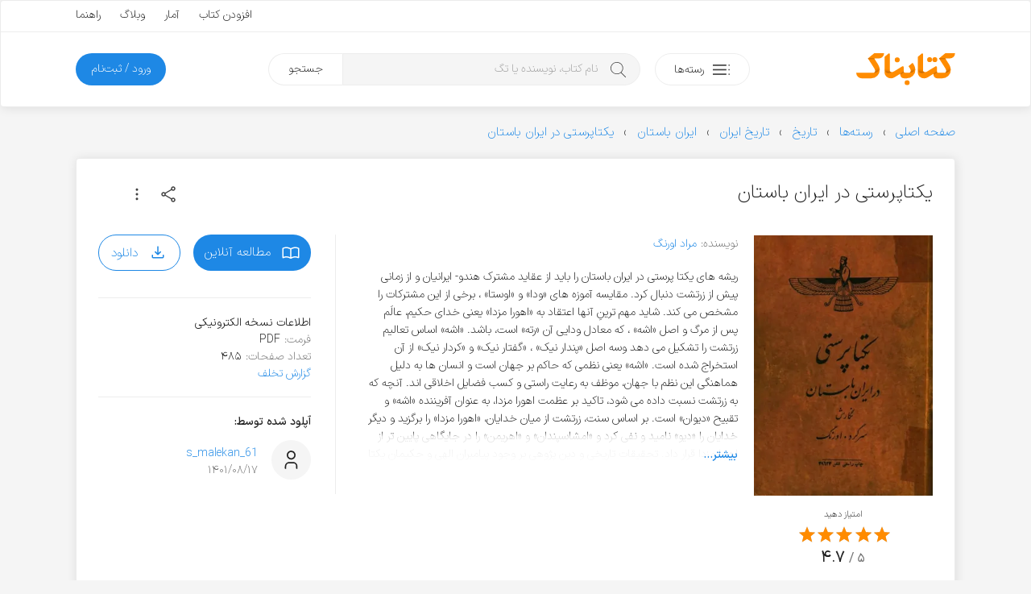

--- FILE ---
content_type: text/html; charset=UTF-8
request_url: https://ketabnak.com/book/123316/%DB%8C%DA%A9%D8%AA%D8%A7%D9%BE%D8%B1%D8%B3%D8%AA%DB%8C-%D8%AF%D8%B1-%D8%A7%DB%8C%D8%B1%D8%A7%D9%86-%D8%A8%D8%A7%D8%B3%D8%AA%D8%A7%D9%86
body_size: 16030
content:
<!doctype html>
<html lang="fa">
<head>
<meta name="enamad" content="76451192">
<meta charset="utf-8">
<meta name="viewport" content="width=device-width, initial-scale=1, minimum-scale=1, viewport-fit=cover">
<meta http-equiv="x-ua-compatible" content="ie=edge">
<title>دانلود کتاب یکتاپرستی در ایران باستان</title>
<meta name="description" content="ریشه های یکتا پرستی در ایران باستان را باید از عقاید مشترک هندو- ایرانیان و از زمانی پیش از زرتشت دنبال کرد. مقایسه آموزه های «ودا» و «اوستا» ، برخی از این مشترکات را مشخص می کند. شاید مهم ترینِ آنها اعتقاد به «اهورا مزدا» یعنی خدای حکیم، عالَم پس از مرگ ">
<link rel="canonical" href="https://ketabnak.com/book/123316/یکتاپرستی-در-ایران-باستان">
<script async src="https://www.googletagmanager.com/gtag/js?id=G-N8C01DTBEW"></script>
<script>
window.dataLayer = window.dataLayer || [];
function gtag() { dataLayer.push(arguments); }
gtag('js', new Date());
gtag('config', 'G-N8C01DTBEW', { 'user_id': '' });
</script>
<link rel="preload" href="https://ketabnak.com/templates/default/assets/font/IRANSansX/IRANSansXV.woff2" as="font" type="font/woff2" crossorigin>
<link rel="stylesheet" href="https://ketabnak.com/templates/default/assets/css/main.min.css?ver=1.0229">
<meta property='og:title' content="یکتاپرستی در ایران باستان">
<meta property='og:site_name' content='کتابناک'>
<meta property='og:type' content='book'>
<meta property='og:description' content="ریشه های یکتا پرستی در ایران باستان را باید از عقاید مشترک هندو- ایرانیان و از زمانی پیش از زرتشت دنبال کرد. مقایسه آموزه های «ودا» و «اوستا» ، برخی از این مشتر">
<meta property='og:url' content='https://ketabnak.com/book/123316/یکتاپرستی-در-ایران-باستان'>
<meta property='og:image' content='https://ketabnak.com/images/covers/_dar_ayran_bastan1.webp'>
<meta property='og:image:secure_url' content='https://ketabnak.com/images/covers/_dar_ayran_bastan1.webp'>
<meta property='og:image:width' content='299'>
<meta property='og:image:height' content='436'>
<meta property='og:image:type' content='webp'><meta property="book:author" content="مراد اورنگ"><meta property='book:tag' content="ادیان ایران باستان"><meta property='book:tag' content="اندیشه های زرتشت"><meta property='book:tag' content="اندیشه های مانی"><meta property='book:tag' content="اهریمن"><meta property='book:tag' content="اهورامزدا"><meta property='book:tag' content="خداپرستی در ایران باستان"><meta property='book:tag' content="خیر و شر"><meta property='og:locale' content='fa_IR'><link defer rel="stylesheet" href="https://ketabnak.com/templates/default/vendors/swiper/swiper-bundle.min.css?7"><link rel="stylesheet" href="https://ketabnak.com/templates/default/vendors/malihu-custom-scrollbar-plugin/jquery.mCustomScrollbar.min.css">
<!--<link rel="stylesheet" href="https://ketabnak.com/templates/default/assets/css/jquery.skeleton.css"><link rel="stylesheet" href="assets/css/animate.css"><link rel="stylesheet" href="vendors/tags-input/tags-input.css"><link rel="stylesheet" href="vendors/malihu-custom-scrollbar-plugin/jquery.mCustomScrollbar.min.css">-->
<link rel="alternate" type="application/rss+xml" title="RSS" href="https://ketabnak.com/rss">
<link rel="shortcut icon" href="https://ketabnak.com/images/favicon/favicon.ico">
<link rel="icon" sizes="16x16 32x32 64x64" href="https://ketabnak.com/favicon.ico">
<link rel="icon" type="image/png" sizes="196x196" href="https://ketabnak.com/images/favicon/favicon-192.png">
<link rel="icon" type="image/png" sizes="160x160" href="https://ketabnak.com/images/favicon/favicon-160.png">
<link rel="icon" type="image/png" sizes="96x96" href="https://ketabnak.com/images/favicon/favicon-96.png">
<link rel="icon" type="image/png" sizes="64x64" href="https://ketabnak.com/images/favicon/favicon-64.png">
<link rel="icon" type="image/png" sizes="32x32" href="https://ketabnak.com/images/favicon/favicon-32.png">
<link rel="icon" type="image/png" sizes="16x16" href="https://ketabnak.com/images/favicon/favicon-16.png">
<link rel="apple-touch-icon" href="https://ketabnak.com/images/favicon/favicon-57.png">
<link rel="apple-touch-icon" sizes="114x114" href="https://ketabnak.com/images/favicon/favicon-114.png">
<link rel="apple-touch-icon" sizes="72x72" href="https://ketabnak.com/images/favicon/favicon-72.png">
<link rel="apple-touch-icon" sizes="144x144" href="https://ketabnak.com/images/favicon/favicon-144.png">
<link rel="apple-touch-icon" sizes="60x60" href="https://ketabnak.com/images/favicon/favicon-60.png">
<link rel="apple-touch-icon" sizes="120x120" href="https://ketabnak.com/images/favicon/favicon-120.png">
<link rel="apple-touch-icon" sizes="76x76" href="https://ketabnak.com/images/favicon/favicon-76.png">
<link rel="apple-touch-icon" sizes="152x152" href="https://ketabnak.com/images/favicon/favicon-152.png">
<link rel="apple-touch-icon" sizes="180x180" href="https://ketabnak.com/images/favicon/favicon-180.png">
<meta name="msapplication-TileColor" content="#FFFFFF">
<meta name="msapplication-TileImage" content="https://ketabnak.com/images/favicon/favicon-144.png">
<meta name="msapplication-config" content="https://ketabnak.com/images/favicon/browserconfig.xml">
<link rel="manifest" href="https://ketabnak.com/manifest.json">
</head>
<body class="book-details">
<div class="page-container header-container">
    <header>
        <div class="content-box grid-hidden-xs grid-hidden-sm">
            <div class="top">
                <div class="grid-limited-width container two-sides-flex">
                    <div class="color-link linear-list-flow">
                        
                        
                    </div>
                    <div class="float-re-flow linear-list-re-flow color-text">
                        <a href="https://ketabnak.com/add">افزودن کتاب</a>
                        <a href="https://ketabnak.com/stats/">آمار</a>
                        <a href="https://ketabnak.com/blog">وبلاگ</a>
                        <a href="https://ketabnak.com/help/">راهنما</a>
                    </div>
                </div>
            </div>
            <div class="bottom grid-limited-width">
                <div class="grid">
                    <div class="grid-col-md-11 grid-col-lg-11">
                        <div class="svg-container">
                            <a href="https://ketabnak.com">
                                <img alt="کتابناک" class="svg-img logo" src="https://ketabnak.com/templates/default/assets/symbol/ketabnak.svg">
                            </a>
                        </div>
                    </div>
                    <div class="grid-col-md-27 grid-col-lg-29 position-relative">
                        <a href="https://ketabnak.com/cat/" class="button button-categories-toggle float-flow">
                            <svg class="svg-img icon pull-up" viewBox="0 0 100 100">
                                <use xlink:href="https://ketabnak.com/templates/default/assets/symbol/sprite.svg?1.0229#dot-menu"/>
                            </svg>
                            <span>رسته‌ها</span>
                        </a>
                        <div class="mega-menu">
                            <ul>
                                
                                    <li class="has-sub-item">
                                        <a href="https://ketabnak.com/cat/10/رمان-و-داستان">رمان و داستان</a>
                                        <ul>
                                            <li><A HREF=https://ketabnak.com/cat/1046/درام>درام</A></li><li><A HREF=https://ketabnak.com/cat/1060/روانشناختی>روانشناختی</A></li><li><A HREF=https://ketabnak.com/cat/1050/اجتماعی>اجتماعی</A></li><li><A HREF=https://ketabnak.com/cat/1052/عاشقانه>عاشقانه</A></li><li><A HREF=https://ketabnak.com/cat/1048/علمی-تخیلی>علمی تخیلی</A></li><li><A HREF=https://ketabnak.com/cat/1054/طنز>طنز</A></li><li><A HREF=https://ketabnak.com/cat/1053/رازآلود-معمایی-کارآگاهی>رازآلود/ معمایی/ کارآگاهی</A></li><li><A HREF=https://ketabnak.com/cat/1047/جنایی-پلیسی>جنایی/ پلیسی</A></li><li><A HREF=https://ketabnak.com/cat/1051/جاسوسی-مافیایی>جاسوسی/ مافیایی</A></li><li><A HREF=https://ketabnak.com/cat/1055/فانتزی>فانتزی</A></li><li><A HREF=https://ketabnak.com/cat/1058/مهیج-ماجراجویی>مهیج/ ماجراجویی</A></li><li><A HREF=https://ketabnak.com/cat/1049/ترسناک>ترسناک</A></li><li><A HREF=https://ketabnak.com/cat/1044/تاریخی>تاریخی</A></li><li><A HREF=https://ketabnak.com/cat/1057/جنگی>جنگی</A></li><li><A HREF=https://ketabnak.com/cat/1045/سیاسی>سیاسی</A></li><li><A HREF=https://ketabnak.com/cat/1056/مجموعه-داستان‌های-کوتاه>مجموعه داستان‌های کوتاه</A></li><li><A HREF=https://ketabnak.com/cat/1059/فلسفی>فلسفی</A></li><li><A HREF=https://ketabnak.com/cat/1061/فولکلور>فولکلور</A></li>
                                        </ul>
                                    </li>
                                
                                    <li class="has-sub-item">
                                        <a href="https://ketabnak.com/cat/1142/خلاصه-کتاب‌ها">خلاصه کتاب‌ها</a>
                                        <ul>
                                            <li><A HREF=https://ketabnak.com/cat/1143/رمان-و-داستان>رمان و داستان</A></li><li><A HREF=https://ketabnak.com/cat/1144/توسعه-فردی>توسعه فردی</A></li><li><A HREF=https://ketabnak.com/cat/1149/روانشناسی-و-بهبود-ذهن>روانشناسی و بهبود ذهن</A></li><li><A HREF=https://ketabnak.com/cat/1146/تاریخ-و-سیاست>تاریخ و سیاست</A></li><li><A HREF=https://ketabnak.com/cat/1148/فلسفه-و-تفکر-عمیق>فلسفه و تفکر عمیق</A></li><li><A HREF=https://ketabnak.com/cat/1150/زندگی‌نامه-و-خاطرات>زندگی‌نامه و خاطرات</A></li><li><A HREF=https://ketabnak.com/cat/1147/مدیریت>مدیریت</A></li><li><A HREF=https://ketabnak.com/cat/1145/اقتصاد-و-کسب‌وکار>اقتصاد و کسب‌وکار</A></li><li><A HREF=https://ketabnak.com/cat/1151/تغذیه-سلامتی-و-زیبایی>تغذیه، سلامتی و زیبایی</A></li><li><A HREF=https://ketabnak.com/cat/1155/کامپیوتر-و-تکنولوژی>کامپیوتر و تکنولوژی</A></li><li><A HREF=https://ketabnak.com/cat/1152/علوم-طبیعی>علوم طبیعی</A></li><li><A HREF=https://ketabnak.com/cat/1154/آموزشی-و-پژوهشی>آموزشی و پژوهشی</A></li><li><A HREF=https://ketabnak.com/cat/1156/ورزشی>ورزشی</A></li>
                                        </ul>
                                    </li>
                                
                                    <li class="has-sub-item">
                                        <a href="https://ketabnak.com/cat/12/شعر-و-ترانه">شعر و ترانه</a>
                                        <ul>
                                            <li><A HREF=https://ketabnak.com/cat/860/شعر-جهان>شعر جهان</A></li><li><A HREF=https://ketabnak.com/cat/865/ترانه>ترانه</A></li><li><A HREF=https://ketabnak.com/cat/115/شعر-نو-فارسی>شعر نو فارسی</A></li><li><A HREF=https://ketabnak.com/cat/116/شعر-کلاسیک-فارسی>شعر کلاسیک فارسی</A></li>
                                        </ul>
                                    </li>
                                
                                    <li class="has-sub-item">
                                        <a href="https://ketabnak.com/cat/1/ادبیات">ادبیات</a>
                                        <ul>
                                            <li><A HREF=https://ketabnak.com/cat/211/فیلم‌نامه-و-نمایش‌نامه>فیلم‌نامه و نمایش‌نامه</A></li><li><A HREF=https://ketabnak.com/cat/866/تاریخ-ادبیات>تاریخ ادبیات</A></li><li><A HREF=https://ketabnak.com/cat/175/زندگی‌-نامه>زندگی‌ نامه</A></li><li><A HREF=https://ketabnak.com/cat/862/سفرنامه>سفرنامه</A></li><li><A HREF=https://ketabnak.com/cat/863/خاطرات>خاطرات</A></li><li><A HREF=https://ketabnak.com/cat/864/متون-ادبی-کهن>متون ادبی کهن</A></li><li><A HREF=https://ketabnak.com/cat/206/تحلیلی-و-پژوهشی>تحلیلی و پژوهشی</A></li><li><A HREF=https://ketabnak.com/cat/477/کتاب‌های-مرجع>کتاب‌های مرجع </A></li><li><A HREF=https://ketabnak.com/cat/233/زبان‌شناسی>زبان‌شناسی</A></li><li><A HREF=https://ketabnak.com/cat/1077/آموزش‌های-ادبی>آموزش‌های ادبی</A></li><li><A HREF=https://ketabnak.com/cat/1085/نامه‌ها-و-وصیت‌نامه‌ها>نامه‌ها و وصیت‌نامه‌ها</A></li>
                                        </ul>
                                    </li>
                                
                                    <li class="has-sub-item">
                                        <a href="https://ketabnak.com/cat/7/تاریخ">تاریخ</a>
                                        <ul>
                                            <li><A HREF=https://ketabnak.com/cat/258/تاریخ-جهان>تاریخ جهان</A></li><li><A HREF=https://ketabnak.com/cat/840/جغرافیای-تاریخی>جغرافیای تاریخی</A></li><li><A HREF=https://ketabnak.com/cat/869/تاریخ-ایران>تاریخ ایران</A></li><li><A HREF=https://ketabnak.com/cat/876/تاریخ-نگاری>تاریخ نگاری</A></li>
                                        </ul>
                                    </li>
                                
                                    <li class="has-sub-item">
                                        <a href="https://ketabnak.com/cat/220/فرهنگ">فرهنگ</a>
                                        <ul>
                                            <li><A HREF=https://ketabnak.com/cat/1153/درباره-فرهنگ>درباره فرهنگ</A></li><li><A HREF=https://ketabnak.com/cat/902/فرهنگ-و-جغرافیای-ملل>فرهنگ و جغرافیای ملل</A></li><li><A HREF=https://ketabnak.com/cat/423/جشن-و-آیین>جشن و آیین</A></li><li><A HREF=https://ketabnak.com/cat/424/اسطوره-افسانه-و-حماسه>اسطوره، افسانه و حماسه</A></li><li><A HREF=https://ketabnak.com/cat/425/ایرانشناسی-و-فرهنگ-اقوام-ایران>ایرانشناسی و فرهنگ اقوام ایران</A></li>
                                        </ul>
                                    </li>
                                
                                    <li class="has-sub-item">
                                        <a href="https://ketabnak.com/cat/259/سیاست">سیاست</a>
                                        <ul>
                                            <li><A HREF=https://ketabnak.com/cat/1066/اندیشه‌های-سیاسی-و-شیوه‌های-حکومت>اندیشه‌های سیاسی و شیوه‌های حکومت</A></li><li><A HREF=https://ketabnak.com/cat/1068/سیاستمداران-و-اندیشمندان-سیاسی>سیاستمداران و اندیشمندان سیاسی</A></li><li><A HREF=https://ketabnak.com/cat/1067/تاریخ-احزاب-و-جریان‌های-سیاسی>تاریخ احزاب و جریان‌های سیاسی</A></li><li><A HREF=https://ketabnak.com/cat/1073/سیاست-بین‌الملل>سیاست بین‌الملل</A></li><li><A HREF=https://ketabnak.com/cat/1072/سیاست-داخلی-ایران>سیاست داخلی ایران</A></li><li><A HREF=https://ketabnak.com/cat/1075/سیاست-داخلی-دیگر-ملل>سیاست داخلی دیگر ملل</A></li><li><A HREF=https://ketabnak.com/cat/1071/سیاست-خارجی>سیاست خارجی</A></li><li><A HREF=https://ketabnak.com/cat/1069/جنگ‌ها-جنبش‌ها-و-انقلاب‌ها>جنگ‌ها، جنبش‌ها و انقلاب‌ها</A></li><li><A HREF=https://ketabnak.com/cat/1074/سازمان‌های-اطلاعاتی-و-جاسوسی>سازمان‌های اطلاعاتی و جاسوسی</A></li><li><A HREF=https://ketabnak.com/cat/1070/سیاست-پولی-مالی-و-اقتصادی>سیاست پولی، مالی و اقتصادی</A></li>
                                        </ul>
                                    </li>
                                
                                    <li class="has-sub-item">
                                        <a href="https://ketabnak.com/cat/2/هنر">هنر</a>
                                        <ul>
                                            <li><A HREF=https://ketabnak.com/cat/901/خوشنویسی>خوشنویسی</A></li><li><A HREF=https://ketabnak.com/cat/222/هنرهای-نمایشی>هنرهای نمایشی</A></li><li><A HREF=https://ketabnak.com/cat/242/هنرهای-تجسمی>هنرهای تجسمی</A></li><li><A HREF=https://ketabnak.com/cat/244/صنایع-دستی>صنایع دستی</A></li><li><A HREF=https://ketabnak.com/cat/243/موسیقی>موسیقی</A></li><li><A HREF=https://ketabnak.com/cat/245/تاریخ-و-سبک‌های-هنر>تاریخ و سبک‌های هنر</A></li>
                                        </ul>
                                    </li>
                                
                                    <li class="has-sub-item">
                                        <a href="https://ketabnak.com/cat/261/عرفان-فلسفه-و-منطق">عرفان، فلسفه و منطق</a>
                                        <ul>
                                            <li><A HREF=https://ketabnak.com/cat/1018/مبانی-فلسفه>مبانی فلسفه</A></li><li><A HREF=https://ketabnak.com/cat/1019/تاریخ-فلسفه>تاریخ فلسفه</A></li><li><A HREF=https://ketabnak.com/cat/881/منطق>منطق</A></li><li><A HREF=https://ketabnak.com/cat/524/عرفان>عرفان</A></li><li><A HREF=https://ketabnak.com/cat/527/فلسفه-اسلامی>فلسفه اسلامی</A></li><li><A HREF=https://ketabnak.com/cat/1024/معرفت-شناسی>معرفت شناسی</A></li><li><A HREF=https://ketabnak.com/cat/1022/فلسفه-هنر-و-زیبایی‌شناسی>فلسفه هنر و زیبایی‌شناسی </A></li><li><A HREF=https://ketabnak.com/cat/1025/فلسفه-اخلاق>فلسفه اخلاق</A></li><li><A HREF=https://ketabnak.com/cat/1026/فلسفه-سیاسی>فلسفه سیاسی</A></li><li><A HREF=https://ketabnak.com/cat/1027/فلسفه-دین>فلسفه دین</A></li><li><A HREF=https://ketabnak.com/cat/1028/فلسفه-ذهن>فلسفه ذهن</A></li><li><A HREF=https://ketabnak.com/cat/1029/فلسفه-زبان>فلسفه زبان</A></li><li><A HREF=https://ketabnak.com/cat/1030/فلسفه-علم>فلسفه علم</A></li><li><A HREF=https://ketabnak.com/cat/1023/متافیزیک>متافیزیک</A></li>
                                        </ul>
                                    </li>
                                
                                    <li class="has-sub-item">
                                        <a href="https://ketabnak.com/cat/9/علوم-اجتماعی">علوم اجتماعی</a>
                                        <ul>
                                            <li><A HREF=https://ketabnak.com/cat/262/اقتصاد>اقتصاد</A></li><li><A HREF=https://ketabnak.com/cat/877/مدیریت>مدیریت</A></li><li><A HREF=https://ketabnak.com/cat/265/حقوق>حقوق</A></li><li><A HREF=https://ketabnak.com/cat/263/جامعه-شناسی>جامعه شناسی</A></li><li><A HREF=https://ketabnak.com/cat/264/روانشناسی>روانشناسی</A></li><li><A HREF=https://ketabnak.com/cat/879/حسابداری>حسابداری</A></li><li><A HREF=https://ketabnak.com/cat/882/باستان‏‌شناسی>باستان‏‌شناسی</A></li><li><A HREF=https://ketabnak.com/cat/1082/خبرنگاری-و-روزنامه‌نگاری>خبرنگاری و روزنامه‌نگاری</A></li>
                                        </ul>
                                    </li>
                                
                                    <li class="has-sub-item">
                                        <a href="https://ketabnak.com/cat/163/دین-و-آیین">دین و آیین</a>
                                        <ul>
                                            <li><A HREF=https://ketabnak.com/cat/165/اسلام>اسلام</A></li><li><A HREF=https://ketabnak.com/cat/166/مسیحیت>مسیحیت</A></li><li><A HREF=https://ketabnak.com/cat/167/یهودیت>یهودیت</A></li><li><A HREF=https://ketabnak.com/cat/404/زرتشت>زرتشت</A></li><li><A HREF=https://ketabnak.com/cat/169/دیگر-ادیان-و-مذاهب>دیگر ادیان و مذاهب</A></li><li><A HREF=https://ketabnak.com/cat/851/تاریخ-ادیان>تاریخ ادیان</A></li>
                                        </ul>
                                    </li>
                                
                                    <li class="has-sub-item">
                                        <a href="https://ketabnak.com/cat/4/علوم-طبیعی">علوم طبیعی</a>
                                        <ul>
                                            <li><A HREF=https://ketabnak.com/cat/813/پزشکی-و-پیراپزشکی>پزشکی و پیراپزشکی</A></li><li><A HREF=https://ketabnak.com/cat/883/تغذیه>تغذیه</A></li><li><A HREF=https://ketabnak.com/cat/884/محیط-زیست>محیط زیست</A></li><li><A HREF=https://ketabnak.com/cat/886/زمین‌شناسی>زمین‌شناسی</A></li><li><A HREF=https://ketabnak.com/cat/887/طب‌-سنتی-و-گیاهان‌-دارویی>طب‌ سنتی و گیاهان‌ دارویی</A></li><li><A HREF=https://ketabnak.com/cat/230/بهداشت-سلامت-و-زیبایی>بهداشت، سلامت و زیبایی</A></li><li><A HREF=https://ketabnak.com/cat/231/زیست-شناسی-و-تکامل>زیست شناسی و تکامل</A></li><li><A HREF=https://ketabnak.com/cat/232/نجوم-و-کیهان-شناسی>نجوم و کیهان شناسی</A></li><li><A HREF=https://ketabnak.com/cat/241/جغرافیا>جغرافیا</A></li>
                                        </ul>
                                    </li>
                                
                                    <li class="has-sub-item">
                                        <a href="https://ketabnak.com/cat/6/رایانه-و-تلفن-همراه">رایانه و تلفن همراه</a>
                                        <ul>
                                            <li><A HREF=https://ketabnak.com/cat/193/سخت-افزار>سخت افزار</A></li><li><A HREF=https://ketabnak.com/cat/194/مبانی-کامپیوتر-و-فناوری-اطلاعات>مبانی کامپیوتر و فناوری اطلاعات</A></li><li><A HREF=https://ketabnak.com/cat/195/برنامه-نویسی>برنامه نویسی</A></li><li><A HREF=https://ketabnak.com/cat/196/آموزش-نرم‌افزار>آموزش نرم‌افزار</A></li><li><A HREF=https://ketabnak.com/cat/197/اینترنت>اینترنت</A></li><li><A HREF=https://ketabnak.com/cat/198/شبکه>شبکه</A></li><li><A HREF=https://ketabnak.com/cat/199/نفوذ-و-امنیت>نفوذ و امنیت</A></li>
                                        </ul>
                                    </li>
                                
                                    <li class="has-sub-item">
                                        <a href="https://ketabnak.com/cat/8/آموزش">آموزش </a>
                                        <ul>
                                            <li><A HREF=https://ketabnak.com/cat/1157/توسعه-فردی>توسعه فردی</A></li><li><A HREF=https://ketabnak.com/cat/1159/کسب‌وکار>کسب‌وکار</A></li><li><A HREF=https://ketabnak.com/cat/391/آموزش-زبان>آموزش زبان</A></li><li><A HREF=https://ketabnak.com/cat/741/کتاب‌های-درسی-قدیمی>کتاب‌های درسی قدیمی</A></li><li><A HREF=https://ketabnak.com/cat/361/برنامه‌ریزی-و-مطالعه-تحصیلی>برنامه‌ریزی و مطالعه تحصیلی</A></li><li><A HREF=https://ketabnak.com/cat/583/آشپزی-و-خانه‌داری>آشپزی و خانه‌داری</A></li><li><A HREF=https://ketabnak.com/cat/333/ورزش>ورزش</A></li><li><A HREF=https://ketabnak.com/cat/234/فراطبیعی-ماورایی->فراطبیعی (ماورایی)</A></li><li><A HREF=https://ketabnak.com/cat/584/نگهداری-حیوانات-و-گیاهان>نگهداری حیوانات و گیاهان</A></li><li><A HREF=https://ketabnak.com/cat/903/علوم-تربیتی>علوم تربیتی</A></li><li><A HREF=https://ketabnak.com/cat/334/آموزش‌های-متفرقه>آموزش‌های متفرقه</A></li>
                                        </ul>
                                    </li>
                                
                                    <li class="has-sub-item">
                                        <a href="https://ketabnak.com/cat/888/علوم‌-پایه-و-مهندسی">علوم‌ پایه و مهندسی</a>
                                        <ul>
                                            <li><A HREF=https://ketabnak.com/cat/815/فیزیک>فیزیک</A></li><li><A HREF=https://ketabnak.com/cat/814/شیمی>شیمی</A></li><li><A HREF=https://ketabnak.com/cat/567/ریاضی>ریاضی</A></li><li><A HREF=https://ketabnak.com/cat/562/مهندسی-عمران>مهندسی عمران</A></li><li><A HREF=https://ketabnak.com/cat/563/مهندسی-مکانیک>مهندسی مکانیک</A></li><li><A HREF=https://ketabnak.com/cat/564/مهندسی-برق-و-الکترونیک>مهندسی برق و الکترونیک</A></li><li><A HREF=https://ketabnak.com/cat/761/معماری-و-شهرسازی>معماری و شهرسازی</A></li><li><A HREF=https://ketabnak.com/cat/784/مهندسی-کشاورزی-و-دامپروری>مهندسی کشاورزی و دامپروری</A></li><li><A HREF=https://ketabnak.com/cat/571/مهندسی-مواد>مهندسی مواد</A></li>
                                        </ul>
                                    </li>
                                
                                    <li class="has-sub-item">
                                        <a href="https://ketabnak.com/cat/416/کودک-و-نوجوان">کودک و نوجوان</a>
                                        <ul>
                                            <li><A HREF=https://ketabnak.com/cat/806/زبان-انگلیسی-برای-کودکان-و-نوجوانان>زبان انگلیسی برای کودکان و نوجوانان</A></li><li><A HREF=https://ketabnak.com/cat/417/داستان-کودکان>داستان کودکان</A></li><li><A HREF=https://ketabnak.com/cat/1062/داستان-نوجوانان>داستان نوجوانان</A></li><li><A HREF=https://ketabnak.com/cat/422/داستان‌های-مصور>داستان‌های مصور</A></li><li><A HREF=https://ketabnak.com/cat/418/شعر-کودکان>شعر کودکان</A></li><li><A HREF=https://ketabnak.com/cat/515/تاریخ-برای-کودکان-و-نوجوانان>تاریخ برای کودکان و نوجوانان</A></li><li><A HREF=https://ketabnak.com/cat/419/علم-برای-کودکان-و-نوجوانان>علم برای کودکان و نوجوانان</A></li><li><A HREF=https://ketabnak.com/cat/421/آموزش-برای-کودکان-و-نوجوانان>آموزش برای کودکان و نوجوانان</A></li><li><A HREF=https://ketabnak.com/cat/778/مجلات-کودکان-و-نوجوانان>مجلات کودکان و نوجوانان</A></li>
                                        </ul>
                                    </li>
                                
                                    <li class="has-sub-item">
                                        <a href="https://ketabnak.com/cat/471/مجلات">مجلات</a>
                                        <ul>
                                            <li><A HREF=https://ketabnak.com/cat/696/ادبی>ادبی</A></li><li><A HREF=https://ketabnak.com/cat/694/اجتماعی-سیاسی>اجتماعی - سیاسی</A></li><li><A HREF=https://ketabnak.com/cat/710/فرهنگی-هنری>فرهنگی - هنری</A></li><li><A HREF=https://ketabnak.com/cat/695/تغذیه-و-سلامت>تغذیه و سلامت </A></li><li><A HREF=https://ketabnak.com/cat/960/تاریخی>تاریخی</A></li><li><A HREF=https://ketabnak.com/cat/1002/اقتصادی>اقتصادی</A></li><li><A HREF=https://ketabnak.com/cat/693/رایانه-و-تلفن-همراه>رایانه و تلفن همراه</A></li><li><A HREF=https://ketabnak.com/cat/719/علمی>علمی </A></li><li><A HREF=https://ketabnak.com/cat/711/ورزشی>ورزشی</A></li><li><A HREF=https://ketabnak.com/cat/908/فلسفی>فلسفی</A></li><li><A HREF=https://ketabnak.com/cat/951/حقوقی>حقوقی</A></li><li><A HREF=https://ketabnak.com/cat/961/مذهبی>مذهبی</A></li>
                                        </ul>
                                    </li>
                                
                            </ul>
                        </div>
                        <div class="search">
                            <form method="get" action="/search.php">
                                <input type="text" name="subject" class="keyword" placeholder="نام کتاب، نویسنده یا تگ" autocomplete="off"><button type="submit" class="submit">جستجو</button>
                            </form>
                        </div>
                    </div>

                    <div class="grid-col-md-10 grid-col-lg-8">
                        
                        
                        
                            <a href="https://ketabnak.com/login" class="button button-subscription float-re-flow">
                                <span>ورود / ثبت‌نام</span>
                            </a>
                        
                    </div>
                </div>
            </div>
        </div>
        <div class="header-mobile grid-hidden-lg grid-hidden-md grid-hidden-xl grid-hidden-xx">
            <div class="grid grid-no-padding-vertical">
                <div class="grid-col-xs-24 linear-list-flow">
                    <a href="#" class="button-menu-toggle">
                        <svg class="svg-img icon icon-menu" viewBox="0 0 100 100">
                            <use xlink:href="https://ketabnak.com/templates/default/assets/symbol/sprite.svg?1.0229#menu"/>
                        </svg>
                    </a>
                    <a href="https://ketabnak.com">
                        <div class="svg-container">
                            <img alt="کتابناک" class="svg-img logo-mobile" src="https://ketabnak.com/templates/default/assets/symbol/ketabnak.svg">
                        </div>
                    </a>
                </div>
                <div class="grid-col-xs-24 linear-list-re-flow align-re-flow">
                    <a href="#" class="button-search-toggle">
                        <svg class="svg-img icon icon-search" viewBox="0 0 100 100">
                            <use xlink:href="https://ketabnak.com/templates/default/assets/symbol/sprite.svg?1.0229#search"/>
                        </svg>
                    </a>
        <!--            <a href="https://ketabnak.com/add" class="button-add-book">
                        <svg class="svg-img icon icon-add" viewBox="0 0 100 100">
                            <use xlink:href="https://ketabnak.com/templates/default/assets/symbol/sprite.svg?1.0229#add-bold"/>
                        </svg>
                    </a>-->
                </div>
            </div>
            <div class="mobile-mega-menu can-hide">
                
                    <div class="member-info">
                        <!--<if name="activate_mobile_user_details">
                            <div class="media">
                                <div class="img">
                                    <img src="https://ketabnak.com/avatar/" alt="میهمان">
                                </div>
                                <div class="body">
                                    <ul class="profile-menu">
                                        <li class="has-sub-item">
                                            <a href="" class="title">میهمان</a>
                                            <div class="desc"></div>
                                            <ul>
                                                <li>
                                                    <a href="https://ketabnak.com/my/">نگاه من</a>
                                                </li>
                                                <li>
                                                    <a href="https://ketabnak.com/my/messages">پیام‌ها</a>
                                                </li>
                                                <li>
                                                    <a href="https://ketabnak.com/my/orders">تاریخچه خریدها</a>
                                                </li>
                                                
                                                <li>
                                                    <a href="https://ketabnak.com/my/profile">ویرایش پروفایل</a>
                                                </li>
                                                <li>
                                                    <a href="https://ketabnak.com/my/settings">تنظیمات</a>
                                                </li>
                                                <li>
                                                    <a href="https://ketabnak.com/misc.php?action=logout">خروج</a>
                                                </li>
                                            </ul>
                                        </li>
                                    </ul>
                                </div>
                            </div>
                        </if name="activate_mobile_user_details">-->
                        <div class="member-options linear-list-flex">
                                <a href="https://ketabnak.com/login" class="button button-outline">
                                    <svg class="svg-img icon" viewBox="0 0 100 100">
                                        <use xlink:href="https://ketabnak.com/templates/default/assets/symbol/sprite.svg?1.0229#login"/>
                                    </svg>
                                    <span>ورود</span>
                                </a>
                        </div>
                    </div>
                
                <div class="quick-links">
                    <ul>
                        <li><a href="https://ketabnak.com/sponsors" rel="nofollow">خرید اشتراک</a></li>
                        <li><a href="https://ketabnak.com/points" rel="nofollow">کسب امتیاز</a></li>
                        <li><a href="https://ketabnak.com/add">افزودن کتاب</a></li>
                        <li><a href="https://ketabnak.com/stats/">آمار</a></li>
                        <li><a href="https://ketabnak.com/help">راهنما</a></li>
                        <li><a href="https://ketabnak.com/blog">وبلاگ</a></li>
                        <li><a href="https://ketabnak.com/policies/" rel="nofollow" >شرایط و ضوابط</a></li>
                        <li><a href="https://ketabnak.com/contact">تماس با ما</a></li>
                        <li><a href="https://ketabnak.com/ads" rel="nofollow" >تبلیغات</a></li>
                        <li><a href="https://ketabnak.com/rss">فیدهای RSS</a></li>
                    </ul>
                </div>
            </div>
            <div class="mobile-search can-hide">
                <form method="get" action="/search.php"><input type="text" name="subject" id="mobile-search-input" placeholder="نام کتاب، نویسنده یا تگ"></form>
            </div>
        </div>
    </header>
</div>
<div class="main-container">
    <div class="grid-limited-width">
<div itemscope itemtype="http://schema.org/Book">
    <ol itemscope="" itemtype="https://schema.org/BreadcrumbList" class="breadcrumb"><li itemprop='itemListElement' itemscope='' itemtype='https://schema.org/ListItem'><a itemtype='https://schema.org/Thing' itemprop='item' href='https://ketabnak.com'><span itemprop='name'>صفحه اصلی</span></a><meta itemprop='position' content='1'></li><li itemprop='itemListElement' itemscope='' itemtype='https://schema.org/ListItem'><a itemtype='https://schema.org/Thing' itemprop='item' href='https://ketabnak.com/cat/'><span itemprop='name'>رسته‌ها</span></a><meta itemprop='position' content='2'></li><li itemprop='itemListElement' itemscope='' itemtype='https://schema.org/ListItem'><a itemtype='https://schema.org/Thing' itemprop='item' href='https://ketabnak.com/cat/7/تاریخ'><span itemprop='name'>تاریخ</span></a><meta itemprop='position' content='3'></li><li itemprop='itemListElement' itemscope='' itemtype='https://schema.org/ListItem'><a itemtype='https://schema.org/Thing' itemprop='item' href='https://ketabnak.com/cat/869/تاریخ-ایران'><span itemprop='name'>تاریخ ایران</span></a><meta itemprop='position' content='4'></li><li itemprop='itemListElement' itemscope='' itemtype='https://schema.org/ListItem'><a itemtype='https://schema.org/Thing' itemprop='item' href='https://ketabnak.com/cat/255/ایران-باستان'><span itemprop='name'>ایران باستان</span></a><meta itemprop='position' content='5'></li><li itemprop='itemListElement' itemscope='' itemtype='https://schema.org/ListItem'><a itemtype='https://schema.org/Thing' itemprop='item' href=''><span itemprop='name'>یکتاپرستی در ایران باستان</span></a><meta itemprop='position' content='6'></li></ol>
    <div class="column-item" data-source-type="book" data-source-id="123316">
        <div class="content-box">
            <div class="content-margin-half">
                
                <div id="toolbar">
                    <div class="grid-col-xs-37 grid-col-md-43">
                        <h1 class="editable" data-name="title" itemprop="name">یکتاپرستی در ایران باستان</h1>
                    </div>
                    <div class="grid-col-xs-11 grid-col-md-5">
                        <div id="share-btn">
                            <a href="#share" class="options-link share-action" data-url="https://ketabnak.com/book/123316/یکتاپرستی-در-ایران-باستان" data-text="کتاب یکتاپرستی در ایران باستان">
                                <svg class="svg-img icon" viewBox="4 0 100 100">
                                    <use xlink:href="https://ketabnak.com/templates/default/assets/symbol/sprite.svg?1.0229#share" />
                                </svg>
                            </a>
                        </div>

                        <div class="inline-menu">
                            <a href="#" class="options-link">
                                <svg class="svg-img icon icon-more" viewBox="0 0 100 100">
                                    <use xlink:href="https://ketabnak.com/templates/default/assets/symbol/sprite.svg?1.0229#more_vert" />
                                </svg>
                            </a>
                            <div class="menu">
                                <!-- <a href="#" class="follow-btn " data-source-type="user" data-source-id="</a> -->
                                <a href="#edit" class="inline-editor-enable-button guest" data-editable-parent=".book-item-detailed">ویرایش</a>
                                
                                <a id="report_technical" href="#report_technical">گزارش لینک خراب</a>
                                
                                <!--<a id="report_abuse" href="#report_abuse">گزارش تخلف</a>-->
                                <a id="edit_tags" href="#edit_tags">ویرایش تگ‌ها</a>
                                <!--<a class="get-link" href="#">لینک مستقیم</a>-->
                                
                                    <a class="grid-hidden-xs grid-hidden-sm" id="getOnMobile" >ارسال به موبایل</a>
                                
                                
                            </div>
                        </div>
                    </div>
                </div>
                <div class="grid">
                    <div class="grid-col-md-32 grid-col-lg-33">
                        <div class="grid book-item-detailed">
                            <div class="grid-col-sm-16 editor-wrapper">
                                <div class="editor-overlay">
                                    <a href="#" class="button editor-mode-button change-cover-button">تغییر تصویر</a>
                                    <input type="file" name="cover_file" class="cover-file-input hidden" accept="image/jpg,image/jpeg,image/png">
                                </div>
                                <a target="_blank" rel="noopener noreferrer" href="https://ketabnak.com/images/covers/_dar_ayran_bastan1.webp" class="show-thumbnail">
                                    <img itemprop="image" class="cover" src="https://ketabnak.com/images/thumb/299x436/covers/_dar_ayran_bastan1.webp" alt="یکتاپرستی در ایران باستان">
                                </a>
                                <div class="grid-hidden-xs grid-hidden-sm scoring">
                                    <div class="title star-title">امتیاز دهید</div>
                                    <div class="star-rating dynamic" data-value="4.7" data-user-rating="" data-source-type="book" data-source-id="123316"></div>
                                    <div class="rating-light">
                                        <div class="score has-digit"><span class="small"><span>5</span> / </span><span class="rating-dark">4.7</span></div>
                                        <div class="desc has-digit">با <span>13</span> رای</div>
                                        <meta content="13">
                                        <meta content="5">
                                        <meta content="4.7">
                                        <!-- <meta itemprop="reviewCount" content="13"> -->

                                    </div>

                                </div>
                            </div>

                            <div class="grid-col-sm-32 info">
                                <div>
                                    
                                    <div class="title-value">
                                        <div class="title">نویسنده:</div>
                                        
                                            <a itemprop="author" href="https://ketabnak.com/persons/%D9%85%D8%B1%D8%A7%D8%AF+%D8%A7%D9%88%D8%B1%D9%86%DA%AF">مراد اورنگ</a>
                                        
                                    </div>
                                    
                                    
                                    
                                    
                                </div>
                                <div  itemprop="aggregateRating" itemscope itemtype="http://schema.org/AggregateRating"  class="grid-hidden-md grid-hidden-lg scoring">
                                    <div class="title star-title">امتیاز دهید</div>
                                    <div class="star-rating dynamic" data-value="4.7" data-user-rating="" data-source-type="book" data-source-id="123316"></div>
                                    <div class="rating-light">
                                        <div class="score has-digit"><span class="small"><span>5</span> / </span><span class="rating-dark">4.7</span></div>
                                        <div class="has-digit">با <span>13</span> رای</div>
                                        <meta itemprop="ratingCount" content="13">
                                        <meta itemprop="worstRating" content="1">
                                        <meta itemprop="bestRating" content="5">
                                        <meta itemprop="ratingValue" content="4.7">
                                    </div>
                                </div>
                                <!--<div style="display:none">
                                    <div id="tags-data"></div>
                                </div>-->
                            </div>
                            <div class="more-toggle-content grid-col-md-32 grid-col-xs-48">
                                <div>
                                    <div class="editable-long" data-name="description" itemprop="description">
                                    ریشه های یکتا پرستی در ایران باستان را باید از عقاید مشترک هندو- ایرانیان و از زمانی پیش از زرتشت دنبال کرد. مقایسه آموزه های «ودا» و «اوستا» ، برخی از این مشترکات را مشخص می کند. شاید مهم ترینِ آنها اعتقاد به «اهورا مزدا» یعنی خدای حکیم، عالَم پس از مرگ و اصل «اشه» ، که معادل ودایی آن «رته» است، باشد. «اشه» اساس تعالیم زرتشت را تشکیل می دهد وسه اصل «پندار نیک» ، «گفتار نیک» و «کردار نیک» از آن استخراج شده است. «اشه» یعنی نظمی که حاکم بر جهان است و انسان ها به دلیل هماهنگی این نظم با جهان، موظف به رعایت راستی و کسب فضایل اخلاقی اند. آنچه که به زرتشت نسبت داده می شود، تاکید بر عظمت اهورا مزدا، به عنوان آفریننده «اشه» و تقبیح «دیوان» است. بر اساس سنت، زرتشت از میان خدایان، «اهورا مزدا» را برگزید و دیگر خدایان را «دیو» نامید و نفی کرد و «امشاسپندان» و «اهریمن» را در جایگاهی پایین تر از اهورا مزدا قرار داد. تحقیقات تاریخی و دین پژوهی بر وجود پیامبران الهی و حکیمان یکتا پرست در ایران باستان صحه می گذارد. این موضوع از چند لحاظ حایز اهمیت است: نخست این که ریشه وحیانی بعضی از تعالیم دینی ایران باستان، مانند اعتقاد به خالق متعال و بهشت و دوزخ، مشخص می سازد؛ ثانیاً این عقیده که همه مردم ایران، آتش پرست، خورشید پرست و مانند آن بودند را رد می کند و در مقابل، این احتمال را قوت می بخشد که هنگام ورود اسلام به ایران، آثاری از تعالیم انبیاء الهی و حکیمان یکتا پرست باقی بوده است؛ چنان که ایرانیان «اهل کتاب» قلمداد شدند و در نتیجه خدمات متقابل اسلام و ایران، تمدن اسلامی به شکوفایی رسید؛ ثالثاً سخنان حکیمانی مانند شیخ اشراق، مبنی بر وجود حکمت ویژه ای منسوب به حکیمان یکتا پرستِ ایران باستان اثبات می شود.
                                    </div>
                                    
                                        <div class="title-value">
                                            <div class="title">تگ:</div>
                                            
                                                <a href="https://ketabnak.com/tags/%D8%A7%D8%AF%DB%8C%D8%A7%D9%86+%D8%A7%DB%8C%D8%B1%D8%A7%D9%86+%D8%A8%D8%A7%D8%B3%D8%AA%D8%A7%D9%86" itemprop="keywords">ادیان ایران باستان</a>
                                            
                                                <a href="https://ketabnak.com/tags/%D8%A7%D9%86%D8%AF%DB%8C%D8%B4%D9%87+%D9%87%D8%A7%DB%8C+%D8%B2%D8%B1%D8%AA%D8%B4%D8%AA" itemprop="keywords">اندیشه های زرتشت</a>
                                            
                                                <a href="https://ketabnak.com/tags/%D8%A7%D9%86%D8%AF%DB%8C%D8%B4%D9%87+%D9%87%D8%A7%DB%8C+%D9%85%D8%A7%D9%86%DB%8C" itemprop="keywords">اندیشه های مانی</a>
                                            
                                                <a href="https://ketabnak.com/tags/%D8%A7%D9%87%D8%B1%DB%8C%D9%85%D9%86" itemprop="keywords">اهریمن</a>
                                            
                                                <a href="https://ketabnak.com/tags/%D8%A7%D9%87%D9%88%D8%B1%D8%A7%D9%85%D8%B2%D8%AF%D8%A7" itemprop="keywords">اهورامزدا</a>
                                            
                                                <a href="https://ketabnak.com/tags/%D8%AE%D8%AF%D8%A7%D9%BE%D8%B1%D8%B3%D8%AA%DB%8C+%D8%AF%D8%B1+%D8%A7%DB%8C%D8%B1%D8%A7%D9%86+%D8%A8%D8%A7%D8%B3%D8%AA%D8%A7%D9%86" itemprop="keywords">خداپرستی در ایران باستان</a>
                                            
                                                <a href="https://ketabnak.com/tags/%D8%AE%DB%8C%D8%B1+%D9%88+%D8%B4%D8%B1" itemprop="keywords">خیر و شر</a>
                                            
                                        </div>
                                    
                                </div>
                                <a href="#" class="more-toggle">بیشتر</a>
                            </div>

                        </div>

                    </div>
                    <div class="grid-col-md-16 grid-col-lg-15 editor-wrapper">
                        <div class="editor-overlay">
                            <a href="#" class="button editor-mode-button save-book-button inline-editor-enable-button" data-editable-parent=".book-item-detailed">ذخیره</a>
                        </div>

                        <div class="spec">
                            
                            <div class="cta-container grid-hidden-xs grid-hidden-sm">
                                
                                    <a href="https://ketabnak.com/reader/51618" class="button primary" target="_blank" rel="noopener noreferrer">
                                        <svg class="svg-img icon" viewBox="0 0 100 100">
                                            <use xlink:href="https://ketabnak.com/templates/default/assets/symbol/sprite.svg?1.0229#read" />
                                        </svg>
                                        <span>مطالعه آنلاین</span>
                                    </a>
                                
                                
                                    <a href="#" class="button download-book-button">
                                            <svg class="svg-img pull-up" viewBox="0 0 100 100">
                                                <use xlink:href="https://ketabnak.com/templates/default/assets/symbol/sprite.svg?1.0229#download" />
                                            </svg>
                                            <span>دانلود</span>
                                    </a>
                                
                                
                            </div>
                            <div class="separator"></div>
                            <div class="other-details">
                                <div class="title">اطلاعات نسخه الکترونیکی</div>
                                
                                    <div class="title-value">
                                        <div class="title">فرمت:</div>
                                        <div class="value">PDF</div>
                                    </div>
                                
                                
                                    <div class="title-value">
                                        <div class="title">تعداد صفحات:</div>
                                        <div class="value has-digit"><span itemprop="numberOfPages">485</span></div>
                                    </div>
                                
                                
                                
                                <div class="title-value">
                                    <a id="report_abuse" href="#report_abuse">گزارش تخلف</a>
                                </div>
                            </div>
                            <div class="separator"></div>
                            <div class="media sender">
                                <div>آپلود شده توسط:</div>
                                <div class="body flex-space-between">
                                    <div class="flex">
                                        <div class="img">
                                            <a href="https://ketabnak.com/profiles/s_malekan_61"><img src="https://ketabnak.com/avatar/no_avatar.svg" alt="s_malekan_61"></a>
                                        </div>
                                        <div class="title">
                                            <a href="https://ketabnak.com/profiles/s_malekan_61">s_malekan_61</a>
                                            <div class="desc has-digit">1401/08/17</div>
                                        </div>
                                    </div>
                                    <!--
                                    <div class="left-side-creator">
                                        <a href="#" class="button primary follow-btn  " data-source-type="user" data-source-id="">
                                            <svg class="svg-img icon icon-heart" viewBox="0 0 100 100">
                                                <use xlink:href="https://ketabnak.com/templates/default/assets/symbol/sprite.svg?1.0229#add" />
                                            </svg>
                                            <span></span>
                                        </a>
                                    </div>
                                    -->
                                </div>
                            </div>
                        </div>
                    </div>
                </div>

            </div>
            <!-- <a href="#" class="inline-editor-enable-button full-width-button" data-editable-parent=".book-item-detailed">ویرایش</a> -->
        </div>
    </div>

    <div class="column-item">
        <div class="content-box simple-slide">
            <div class="content-margin no-margin-bottom">
                <h3>کتاب‌های مرتبط</h3>
                <div class="swiper book-slider-container overflow-hidden" id="similar-books-container">
                    <div class="swiper-wrapper book-list simple-slide book-details-slide" data-swiper-items="5">
                        
                            <div class="swiper-slide flex-col book-item">
                                <a href="https://ketabnak.com/book/125412/سکاها-پیدایش-زندگی-هنر"><img loading="lazy" class="cover" src="https://ketabnak.com/images/thumb/299x436/covers/Sakaha.webp" alt="سکاها: پیدایش، زندگی، هنر"></a>
                                <div class="swiper-lazy-preloader"></div>
                                <a class="title" href="https://ketabnak.com/book/125412/سکاها-پیدایش-زندگی-هنر">سکاها: پیدایش، زندگی، هنر</a>
                                <div class="rating-container">
                                    <div class="rate has-digit">4.6 امتیاز</div>
                                    <div class="desc has-digit">از 9 رای</div>
                                </div>
                            </div>
                        
                            <div class="swiper-slide flex-col book-item">
                                <a href="https://ketabnak.com/book/125075/دین-اشکانیان"><img loading="lazy" class="cover" src="https://ketabnak.com/images/thumb/299x436/covers/Din-ashkanyan1.webp" alt="دین اشکانیان"></a>
                                <div class="swiper-lazy-preloader"></div>
                                <a class="title" href="https://ketabnak.com/book/125075/دین-اشکانیان">دین اشکانیان</a>
                                <div class="rating-container">
                                    <div class="rate has-digit">4.8 امتیاز</div>
                                    <div class="desc has-digit">از 8 رای</div>
                                </div>
                            </div>
                        
                            <div class="swiper-slide flex-col book-item">
                                <a href="https://ketabnak.com/book/125479/گوهرهای-نهفته-یا-رازهایی-از-آویستا"><img loading="lazy" class="cover" src="https://ketabnak.com/images/thumb/299x436/covers/Gohr-hay-nhfth-ya-razhayy-az-avysta1.webp" alt="گوهرهای نهفته یا رازهایی از آویستا"></a>
                                <div class="swiper-lazy-preloader"></div>
                                <a class="title" href="https://ketabnak.com/book/125479/گوهرهای-نهفته-یا-رازهایی-از-آویستا">گوهرهای نهفته یا رازهایی از آویستا</a>
                                <div class="rating-container">
                                    <div class="rate has-digit">4.2 امتیاز</div>
                                    <div class="desc has-digit">از 5 رای</div>
                                </div>
                            </div>
                        
                            <div class="swiper-slide flex-col book-item">
                                <a href="https://ketabnak.com/book/122375/دین-های-ایران-باستان"><img loading="lazy" class="cover" src="https://ketabnak.com/images/thumb/299x436/covers/Dinhayayranbastan1.webp" alt="دین های ایران باستان"></a>
                                <div class="swiper-lazy-preloader"></div>
                                <a class="title" href="https://ketabnak.com/book/122375/دین-های-ایران-باستان">دین های ایران باستان</a>
                                <div class="rating-container">
                                    <div class="rate has-digit">4.8 امتیاز</div>
                                    <div class="desc has-digit">از 9 رای</div>
                                </div>
                            </div>
                        
                            <div class="swiper-slide flex-col book-item">
                                <a href="https://ketabnak.com/book/122350/جنبش-مزدک-و-مزدکیان"><img loading="lazy" class="cover" src="https://ketabnak.com/images/thumb/299x436/covers/Jnbshmzdkvmzdkyan1.webp" alt="جنبش مزدک و مزدکیان"></a>
                                <div class="swiper-lazy-preloader"></div>
                                <a class="title" href="https://ketabnak.com/book/122350/جنبش-مزدک-و-مزدکیان">جنبش مزدک و مزدکیان</a>
                                <div class="rating-container">
                                    <div class="rate has-digit">4.6 امتیاز</div>
                                    <div class="desc has-digit">از 11 رای</div>
                                </div>
                            </div>
                        
                            <div class="swiper-slide flex-col book-item">
                                <a href="https://ketabnak.com/book/57943/زرتشت-و-تعالیم-او"><img loading="lazy" class="cover" src="https://ketabnak.com/images/thumb/299x436/covers/_13835.webp" alt="زرتشت و تعالیم او"></a>
                                <div class="swiper-lazy-preloader"></div>
                                <a class="title" href="https://ketabnak.com/book/57943/زرتشت-و-تعالیم-او">زرتشت و تعالیم او</a>
                                <div class="rating-container">
                                    <div class="rate has-digit">4.6 امتیاز</div>
                                    <div class="desc has-digit">از 87 رای</div>
                                </div>
                            </div>
                        
                    </div>
                </div>
            </div>
            <div class="nav-next">
                <svg class="svg-img icon" viewBox="0 0 100 100">
                    <use xlink:href="https://ketabnak.com/templates/default/assets/symbol/sprite.svg?1.0229#left" />
                </svg>
            </div>
            <div class="nav-prev">
                <svg class="svg-img icon" viewBox="0 0 100 100">
                    <use xlink:href="https://ketabnak.com/templates/default/assets/symbol/sprite.svg?1.0229#right" />
                </svg>
            </div>
        </div>
    </div>
    <div id="comments" class="column-item">
        <div class="content-box">
            <div class="content-margin">
                
                    <div class="result-message warning">
                        <svg class="svg-img icon" viewBox="0 0 100 100">
                            <use xlink:href="https://ketabnak.com/templates/default/assets/symbol/sprite.svg?1.0229#alert" />
                        </svg>
                        <span class="text">برای درج دیدگاه لطفاً به حساب کاربری خود <a href="https://ketabnak.com/login">وارد شوید</a>.</span>
                    </div>
                

                
                <div class="comment-list">
                    <div class="header">
                        <div class="float-flow title">
                            <h2>دیدگاه‌های کتاب الکترونیکی یکتاپرستی در ایران باستان</h2>
                        </div>
                        <div class="float-re-flow">
                            <div class="title-value">
                                <div class="title">تعداد دیدگاه‌ها:</div>
                                <div class="value has-digit" itemprop="interactionCount">2</div>
                                <meta itemprop="interactionType" content="https://schema.org/CommentAction" />
                            </div>
                        </div>
                        <div class="clearfix"></div>
                        <div class="separator"></div>
                    </div>


                    

    <div class="list">
        
            <div itemscope itemtype="https://schema.org/Comment">
                <div class="comment-item" id="comment-441805" data-source-id="441805" data-source-type="comment_book">
                    <div class="header two-sides-flex grow-first">
                        <div class="main">
                            <div class="media">
                                <a class="title" href="https://ketabnak.com/profiles/Mahdim2222">
                                    <div class="img"><img src="https://ketabnak.com/avatar/1876005.webp"  loading="lazy"></div>
                                    <div class="body" itemprop="author" itemscope itemtype="https://schema.org/Person">
                                    <span itemprop="name">Mahdim2222</span>
                                       <div class="desc">Member</div>
                                    </div>
                                </a>
                            </div>
                        </div>
                        <div class="inline-menu">
                            <a href="#" class="options-link">
                                <svg class="svg-img icon icon-more" viewBox="0 0 100 100">
                         <use xlink:href="https://ketabnak.com/templates/default/assets/symbol/sprite.svg?1.0229#more_vert" />
                      </svg>
                            </a>
                            <div class="menu">
                                
                                <a href="#" class="dislike_button" id="441805">گزارش</a>
                                <a href="#">لینک مستقیم</a>
                                <a class="follow-btn  " href="https://ketabnak.com/profiles/Mahdim2222" data-source-type="user" data-source-id="1876005">
                                    دنبال کردن
                                </a>
                            </div>
                        </div>
                    </div>
                    <div itemprop="text" class="text">
                        ممنون از شما بابت این کتاب ارزشمند. کتابی با روشنگری و البته تلخ برای بعضی متوهمان خود حق بین
                    </div>
                    <div class="footer flex items-center">
                        <div class="float-flow">
                            <div class="desc has-digit"  itemprop="datePublished" content="2023-03-11" title="1401/12/20 - 02:00">2 سال قبل</div>
                        </div>
                        <div class="float-re-flow linear-list-flow mr-auto">
                            <a href="#" class="button button-light position-relative save-btn hidden">
                                <span>ذخیره کردن</span>
                            </a>
                            <a href="#" class="button button-light mobile-icon-only reply-btn">
                                <svg class="svg-img icon icon-reply" viewBox="0 0 100 100">
                                    <use xlink:href="https://ketabnak.com/templates/default/assets/symbol/sprite.svg?1.0229#reply" />
                                </svg>
                                <span>پاسخ دادن</span>
                            </a>
                            <a href="#" class="button button-light position-relative like-btn ">
                                <svg class="svg-img icon icon-heart no-spacing" viewBox="0 0 100 100">
                                    <use xlink:href="https://ketabnak.com/templates/default/assets/symbol/sprite.svg?1.0229#heart-outline" />
                                </svg>
                                <div class="tooltips has-digit relative-tooltip-trigger"  data-list-position="bottom" data-source-id="441805" data-source-type="comment"><span>0</span> نفر</div>
                            </a>
                        </div>
                        <div class="clearfix"></div>
                    </div>
                    <div class="replies" id="reply-441805"></div>
                </div>
            </div>
        
            <div itemscope itemtype="https://schema.org/Comment">
                <div class="comment-item" id="comment-441580" data-source-id="441580" data-source-type="comment_book">
                    <div class="header two-sides-flex grow-first">
                        <div class="main">
                            <div class="media">
                                <a class="title" href="https://ketabnak.com/profiles/ondine5">
                                    <div class="img"><img src="https://ketabnak.com/avatar/no_avatar.svg"  loading="lazy"></div>
                                    <div class="body" itemprop="author" itemscope itemtype="https://schema.org/Person">
                                    <span itemprop="name">ondine5</span>
                                       <div class="desc">Member</div>
                                    </div>
                                </a>
                            </div>
                        </div>
                        <div class="inline-menu">
                            <a href="#" class="options-link">
                                <svg class="svg-img icon icon-more" viewBox="0 0 100 100">
                         <use xlink:href="https://ketabnak.com/templates/default/assets/symbol/sprite.svg?1.0229#more_vert" />
                      </svg>
                            </a>
                            <div class="menu">
                                
                                <a href="#" class="dislike_button" id="441580">گزارش</a>
                                <a href="#">لینک مستقیم</a>
                                <a class="follow-btn  " href="https://ketabnak.com/profiles/ondine5" data-source-type="user" data-source-id="1344929">
                                    دنبال کردن
                                </a>
                            </div>
                        </div>
                    </div>
                    <div itemprop="text" class="text">
                        کتابی جامع برای آگاهی یافتن از تاریخ یکتاپرستی ایران. مناسب به خصوص برای دانشجویان
                    </div>
                    <div class="footer flex items-center">
                        <div class="float-flow">
                            <div class="desc has-digit"  itemprop="datePublished" content="2023-02-14" title="1401/11/25 - 15:17">2 سال قبل</div>
                        </div>
                        <div class="float-re-flow linear-list-flow mr-auto">
                            <a href="#" class="button button-light position-relative save-btn hidden">
                                <span>ذخیره کردن</span>
                            </a>
                            <a href="#" class="button button-light mobile-icon-only reply-btn">
                                <svg class="svg-img icon icon-reply" viewBox="0 0 100 100">
                                    <use xlink:href="https://ketabnak.com/templates/default/assets/symbol/sprite.svg?1.0229#reply" />
                                </svg>
                                <span>پاسخ دادن</span>
                            </a>
                            <a href="#" class="button button-light position-relative like-btn ">
                                <svg class="svg-img icon icon-heart no-spacing" viewBox="0 0 100 100">
                                    <use xlink:href="https://ketabnak.com/templates/default/assets/symbol/sprite.svg?1.0229#heart-outline" />
                                </svg>
                                <div class="tooltips has-digit relative-tooltip-trigger"  data-list-position="bottom" data-source-id="441580" data-source-type="comment"><span>1</span> نفر</div>
                            </a>
                        </div>
                        <div class="clearfix"></div>
                    </div>
                    <div class="replies" id="reply-441580"></div>
                </div>
            </div>
        
    </div>

                    <div class="column-item">
                        <div class="content-margin">
                            <!--<div class="pagination linear-list-flow">-->
                                
                            <!--</div>-->
                       </div>
                   </div>
               </div>


           </div>
       </div>
   </div>
</div>

<div class="cta-overlay">
    
        <a href="https://ketabnak.com/reader/51618" target="_blank" rel="noopener noreferrer">
        <svg class="svg-img icon" viewBox="0 0 100 100">
           <use xlink:href="https://ketabnak.com/templates/default/assets/symbol/sprite.svg?1.0229#read" />
        </svg>
           مطالعه آنلاین
        </a>
    
    
        <a href="#" class="download-book-button">
           <svg class="svg-img icon" viewBox="0 0 100 100">
               <use xlink:href="https://ketabnak.com/templates/default/assets/symbol/sprite.svg?1.0229#download" />
           </svg>
           دانلود</a>
    
    
</div>

<div class="guest-download-choice-overlay overlay-content-holder">
    <div class="guest-download-choice-content text-center" style="margin: 16px">
        <div class="choice-section">
            <h3 style="margin-bottom: 8px;">دانلود رایگان</h3>
            <p>اگر عضو نیستید در کمتر از یک دقیقه عضو شوید و کتاب اول خود را رایگان دریافت کنید.</p>
            <a href="https://ketabnak.com/login" class="button button-orange" style="margin: 16px">ورود / ثبت‌نام</a>
        </div>
        <div class="separator"></div>
        <div class="choice-section">
            <h3 style="margin-bottom: 8px;">دانلود بدون معطلی</h3>
            <p>این کتاب را بدون نیاز به عضویت، خریداری کنید. پیش از خرید، می‌توانید از طریق گزینه مطالعه آنلاین، صفحاتی از کتاب را مشاهده کنید.</p>
            <a href="#" class="button guest-purchase-button has-digit" data-version-id="" style="margin: 16px 0 8px">خرید &nbsp; 69,000 تومان</a>
        </div>
    </div>
</div>

<div class="download-list-overlay overlay-content-holder">
   <div class="download-list">
       
           <div class="item">
               <div class="part-1">
                   <div class="file-icon">
                       <span>PDF</span>
                   </div>
               </div>
               <div class="part-2">
                   <a target="_blank" rel="noopener noreferrer" href="https://ketabnak.com/download/51618">یکتاپرستی در ایران باستان</a>
               </div>
               <div class="part-3 has-digit">9 مگابایت</div>
               <div class="part-4 has-digit">
                   
               </div>
               <div class="part-5">
                       <a href="https://ketabnak.com/download/51618" rel="noopener noreferrer" class="button guest-free-download-trigger" data-version-id="51618" data-book-id="123316" >
                           <span class="download-list-span">دریافت</span>
                           <svg class="svg-img icon" viewBox="0 0 100 100">
                               <use xlink:href="https://ketabnak.com/templates/default/assets/symbol/sprite.svg?1.0229#download" />
                           </svg>
                       </a>
               </div>
           </div>
       
       
        
    </div>
</div>


<div class="thumbnail-overlay overlay-content-holder">
    <img class="cover" src="https://ketabnak.com/images/covers/_dar_ayran_bastan1.webp" loading="lazy" alt="یکتاپرستی در ایران باستان">
</div>
<div class="social-media-overlay overlay-content-holder">
    <div class="social-media-overlay-content">
        <div class="share">
            <div id="share-fallback" class="share-buttons">
                <a class="share-btn fb" href="https://www.facebook.com/sharer.php?u=https://ketabnak.com/book/123316/یکتاپرستی-در-ایران-باستان" target="_blank">
                    <img src="https://ketabnak.com/templates/default/assets/symbol/fb.svg" loading="lazy" alt="فیسبوک">
                </a>
                <a class="share-btn tw" href="https://twitter.com/intent/tweet?url=https://ketabnak.com/book/123316/یکتاپرستی-در-ایران-باستان&text=کتاب یکتاپرستی در ایران باستان را در کتابناک دانلود کنید&hashtags=کتابناک" target="_blank">
                    <img src="https://ketabnak.com/templates/default/assets/symbol/twitter.svg" loading="lazy" alt="توییتر">
                </a>
                <a class="share-btn tg" href="https://t.me/share/url?url=https://ketabnak.com/book/123316/یکتاپرستی-در-ایران-باستان&text=دانلود کتاب یکتاپرستی در ایران باستان در کتابناک" target="_blank">
                    <img src="https://ketabnak.com/templates/default/assets/symbol/teleg.svg" loading="lazy" alt="تلگرام">
                </a>
                <a class="share-btn lk" href="https://www.linkedin.com/sharing/share-offsite/?url=https://ketabnak.com/book/123316/یکتاپرستی-در-ایران-باستان" target="_blank">
                    <img src="https://ketabnak.com/templates/default/assets/symbol/linkedin.svg" loading="lazy" alt="لینکداین">
                </a>
                <a class="share-btn pt" href="https://pinterest.com/pin/create/button/?url=https://ketabnak.com/book/123316/یکتاپرستی-در-ایران-باستان" target="_blank">
                    <img src="https://ketabnak.com/templates/default/assets/symbol/pinterest.svg" loading="lazy" alt="پیترست">
                </a>
                <a class="share-btn wp" href="whatsapp://send?text=https://ketabnak.com/book/123316/یکتاپرستی-در-ایران-باستان" target="_blank">
                    <img src="https://ketabnak.com/templates/default/assets/symbol/whatsapp.svg" loading="lazy" alt="واتس‌اپ">
                </a>
                <a class="share-btn em" href="/cdn-cgi/l/email-protection#[base64]" target="_blank">
                    <img src="https://ketabnak.com/templates/default/assets/symbol/email.svg" loading="lazy" alt="ایمیل">
                </a>
            </div>
        </div>
    </div>
</div>
</div>
</div>
<footer>
    <div class="content-box">
        <div class="content grid-limited-width">
            <div class="social-xs-placeholder"></div>
            
                <div class="newsletter grid-hidden-xs grid-hidden-sm">
                    <div class="cta">تازه‌های کتابناک را در ایمیل خود ببینید</div>
                    <form method="post">
                        <div class="linear-list-flow">
                            <input type="hidden" name="newsletter" value="subscribe">
                            <input type="email" required="required" name="email" class="email-input input-style-round newsletter-register-input" placeholder="نشانی ایمیل">
                            <button type="submit" class="button newsletter-register-button">ثبت‌نام در خبرنامه</button>
                        </div>
                    </form>
                </div>
            
            <div class="navigation">
                <div class="float-flow">
                    <div class="links linear-list-flow">
                        <a href="https://ketabnak.com/sponsors" rel="nofollow">خرید اشتراک</a>
                        <a href="https://ketabnak.com/points" rel="nofollow">کسب امتیاز</a>
                        <a href="https://ketabnak.com/policies/" rel="nofollow">شرایط و ضوابط</a>
                        <a href="https://ketabnak.com/contact">تماس با ما</a>
                        <a href="https://ketabnak.com/ads" rel="nofollow">تبلیغات</a>
                        
                    </div>
                    <div class="copyright">
                        کلیه حقوق برای <a href="//ketabnak.com">کتابناک</a> محفوظ است.
                    </div>
                </div>
                <div class="float-re-flow social">
                    <div class="title">کتابناک در شبکه‌های اجتماعی</div>
                    <div class="linear-list-flow">
                        <a itemprob=”sameAs” href="https://t.me/ketabnak_com" rel="nofollow noopener" target="_blank"><img loading="lazy" src="https://ketabnak.com/templates/default/assets/symbol/telegram.svg" class="svg-img" alt="تلگرام"></a>
                        <a itemprob=”sameAs” href="https://www.instagram.com/ketabnak_com" rel="nofollow noopener" target="_blank"><img loading="lazy" src="https://ketabnak.com/templates/default/assets/symbol/instagram.svg" class="svg-img" alt="اینستاگرام"></a>
                        <a itemprob=”sameAs” href="https://www.facebook.com/Ketabnak/" rel="nofollow noopener" target="_blank"><img loading="lazy" src="https://ketabnak.com/templates/default/assets/symbol/fb.svg?1" class="svg-img" alt="فیسبوک"></a>
                        <a itemprob=”sameAs” href="https://x.com/ketabnak" rel="nofollow noopener" target="_blank"><img loading="lazy" src="https://ketabnak.com/templates/default/assets/symbol/twitter.svg?x" class="svg-img" alt="توییتر"></a>
                        <a href="https://ketabnak.com/rss" target="_blank"><img loading="lazy" src="https://ketabnak.com/templates/default/assets/symbol/rss.svg" class="svg-img" alt="RSS"></a>
                    </div>
                </div>
                <div class="float-re-flow signs">
                    <!--<img referrerpolicy='origin' id = 'rgvjjxlzsizpapfurgvjsizp' style = 'cursor:pointer;width:56px;height:56px' onclick = 'window.open("https://logo.samandehi.ir/Verify.aspx?id=319539&p=xlaorfthpfvldshwxlaopfvl", "Popup","toolbar=no, scrollbars=no, location=no, statusbar=no, menubar=no, resizable=0, width=450, height=630, top=30")' alt = 'logo-samandehi' src = 'https://logo.samandehi.ir/logo.aspx?id=319539&p=qftinbpdbsiyujynqftibsiy' loading='lazy' onerror="this.style.display='none'" />-->
                    <a referrerpolicy='origin' target='_blank' href='https://trustseal.enamad.ir/?id=443864&Code=6frSWjQEusEyb1gDMnAI24cnTzuU0xqQ'><img referrerpolicy='origin' src='https://trustseal.enamad.ir/logo.aspx?id=443864&Code=6frSWjQEusEyb1gDMnAI24cnTzuU0xqQ' alt='' style='cursor:pointer;width:50px' code='6frSWjQEusEyb1gDMnAI24cnTzuU0xqQ' loading='lazy' onerror="this.style.display='none'"></a>
                </div>
            </div>
        </div>
    </div>
</footer>
<nav class="navbar">
    <ul>
        <li class="">
            <a href="https://ketabnak.com">
                <svg viewBox="0 0 100 100">
                    <use xlink:href="https://ketabnak.com/templates/default/assets/symbol/sprite.svg?1.0229#home"></use>
                </svg>
                <svg viewBox="0 0 100 100">
                    <use xlink:href="https://ketabnak.com/templates/default/assets/symbol/sprite.svg?1.0229#home-filled"></use>
                </svg>
                صفحه اصلی
            </a>
        </li>
        <li class="">
            <a href="/cat/">
                <svg viewBox="0 0 100 100">
                    <use xlink:href="https://ketabnak.com/templates/default/assets/symbol/sprite.svg?1.0229#grid-view"></use>
                </svg>
                <svg viewBox="0 0 100 100">
                    <use xlink:href="https://ketabnak.com/templates/default/assets/symbol/sprite.svg?1.0229#grid-view-filled"></use>
                </svg>
                رسته‌ها
            </a>
        </li>
        <li class="">
            <a href="/library/">
                <svg viewBox="0 0 100 100">
                    <use xlink:href="https://ketabnak.com/templates/default/assets/symbol/sprite.svg?1.0229#book"></use>
                </svg>
                <svg viewBox="0 0 100 100">
                    <use xlink:href="https://ketabnak.com/templates/default/assets/symbol/sprite.svg?1.0229#book-filled"></use>
                </svg>
                کتابخانه
            </a>
        </li>
        <li class="" >
            <a href="/my/">
                <svg class="svg-img icon pull-up" viewBox="0 0 100 100">
                    <use xlink:href="https://ketabnak.com/templates/default/assets/symbol/sprite.svg?1.0229#person"></use>
                </svg>
                <svg class="svg-img icon pull-up" viewBox="0 0 100 100">
                    <use xlink:href="https://ketabnak.com/templates/default/assets/symbol/sprite.svg?1.0229#person-filled"></use>
                </svg>
                پروفایل
            </a>
        </li>
    </ul>
</nav>
<div class="overlay-full">
    <div class="container">
        <a class="close-btn">
            <svg class="svg-img icon" viewBox="0 0 100 100">
                <use xlink:href="https://ketabnak.com/templates/default/assets/symbol/sprite.svg?1.0229#close"/>
            </svg>
        </a>
        <div class="content"></div>
    </div>
</div>

    <div class="login-overlay overlay-content-holder">
        <div class="login-overlay-content">
            <div class="svg-container logo-container">
                <img class="svg-img logo" src="https://ketabnak.com/templates/default/assets/symbol/ketabnak.svg" alt="لوگوی کتابناک">
            </div>
            <div class="content-adjuster">
                <form id="login_form" class="minimal-form" action="https://ketabnak.com/login" method="post">
                    <input id="uname" type="text" name="username" autocomplete="username" placeholder="نام کاربری یا ایمیل" required autocomplete="username">
                    <input type="password" name="userpassword" autocomplete="current-password" placeholder="گذرواژه" required autocomplete="password">
                    <button type="submit" class="button" disabled="true">ورود به سایت</button>
                </form>
                <div class="align-center">
                    <a href="https://ketabnak.com/remember" rel="nofollow">گذرواژه را فراموش کرده‌اید؟</a>
                </div>
                <br>
                <div class="align-center">
                    <a href="https://ketabnak.com/misc.php?action=login&sso=google" class="button button-outline button-register-google">
                        <span>ورود با گوگل</span>
                        <svg class="svg-img icon" viewBox="0 0 100 100">
                            <use xlink:href="https://ketabnak.com/templates/default/assets/symbol/sprite.svg?1.0229#google-color" />
                        </svg>
                    </a>
                </div>
            </div>
            <div class="separator"></div>
            <div class="content-adjuster register-ways">
                <span class="title">عضو نیستید؟</span>
                <div><a href="https://ketabnak.com/register" rel="nofollow">ثبت نام در کتابناک</a></div>
            </div>
        </div>
    </div>
    <script data-cfasync="false" src="/cdn-cgi/scripts/5c5dd728/cloudflare-static/email-decode.min.js"></script><script defer src="https://www.google.com/recaptcha/api.js?render=6LdgeZAUAAAAAPDx2702bFoMLLvrivE4DO3Udxvt"></script>


<script>
    const URL_SITE = "https://ketabnak.com/";
    const kUser = {
        user_id: Number(""),
        user_status: "guest"
    };
    const SNACK_MESSAGE = "";
</script>
<script defer src="https://ketabnak.com/templates/default/vendors/modernizr/modernizr-custom.js"></script>
<script defer src='https://ketabnak.com/templates/default/assets/js/xhook.js'></script>
<script src="https://ketabnak.com/templates/default/vendors/jquery/dist/jquery.min.js?3.7.1"></script> <!-- can be deferred but defer additional scripts in { footer_add } as well -->
<script defer src="https://ketabnak.com/templates/default/vendors/ResponsiveDom/js/jquery.responsive-dom.min.js"></script>
<script defer src="https://ketabnak.com/templates/default/assets/js/jquery.easing.min.js"></script>
<script src="https://ketabnak.com/templates/default/assets/js/main.min.js?ver=1.0229"></script>
<script nomodule src="https://ketabnak.com/templates/default/vendors/svg4everybody/svg4everybody.min.js"></script>
<script nomodule>svg4everybody()</script>
<script defer src="https://ketabnak.com/templates/default/assets/js/jquery.inline-edit.min.js?26"></script>
<script defer src="https://ketabnak.com/templates/default/assets/js/jquery.autoresize.min.js"></script>
<script defer src="https://ketabnak.com/templates/default/assets/js/jquery.scrollTo.min.js"></script>
<script defer src="https://ketabnak.com/templates/default/vendors/swiper/swiper-bundle.min.js?7"></script>
<script>
$(document).ready(function() {
    atJS.starRating.init();

    $('#report_technical, #report_abuse, #getOnMobile, #edit_tags').on('click', function(ev) {
        ev.preventDefault();
        atJS.tools.showMessageLogin();
    });
    
    if (!localStorage.getItem('firstBookVisited')) {
      gtag('set', 'user_properties', {
        'first_book_type': 'public'
      });
      localStorage.setItem('firstBookVisited', 'true');
    }
    
    // Reload if user is guest but cookie is set on getting focus
    document.addEventListener('visibilitychange', function() {
        if (document.visibilityState === 'visible') {
            // Check if the login cookie is created
            if (document.cookie.split('; ').find(row => row.contains('ase_passwort'))) {
                // Refresh the page
                location.reload();
            }
        }
    });
    
new Swiper("#similar-books-container", {
    lazy: true,
    breakpoints: {
        // when window width is >= 320px
        320: {
            slidesPerView: 2,
            spaceBetween: 20
        },
        // when window width is >= 480px
        480: {
            slidesPerView: 3,
            spaceBetween: 30
        },
        // when window width is >= 640px
        640: {
            slidesPerView: 4,
            spaceBetween: 40
        },
        968: {
            slidesPerView: 5,
            spaceBetween: 40
        }
    },
    updateOnWindowResize: true,
    navigation: {
        nextEl: ".nav-next",
        prevEl: ".nav-prev",
    },
});


if ($(".more-toggle-content > div").height() <  $(".more-toggle-content").height()) {
    $(".more-toggle").hide();
}

atJS.reg.commentCancelBtn = $('.comment-form .comment-cancel-button').detach();

$(document).on('click', '.comment-list .reply-btn', function(e){
    e.preventDefault();

    var $this = $(this),
        $comment = $this.closest('.comment-item'),
        $commentForm = $('.comment-form').first(),
        $cancelButton = $commentForm.find('.comment-cancel-button');

    if(!$cancelButton.length){
        $commentForm.find('.actions').append(atJS.reg.commentCancelBtn);
    }

    $commentForm.detach().appendTo($comment);
    $commentForm.addClass('reply-form');
    $(window).scrollTo($commentForm, 500);
});

$(document).on('click', '.comment-form .comment-cancel-button', function(e){
    e.preventDefault();

    var $this = $(this),
        $commentForm = $this.closest('.comment-form');

    $commentForm.detach().insertBefore($('.comment-list'));
    $commentForm.removeClass('reply-form');
    atJS.reg.commentCancelBtn = $this.detach();
});

$('.comment-form form').submit(function(e){
    e.preventDefault();

    var $form = $(this),
        $formContainer = $('.comment-form'),
        $input = $form.find('[name=body]').first(),
        $submitBtn = $form.find('button[type="submit"]').first(),
        type = 'person',
        $personid = $form.find('[name=person_id]').first(), 
        replyTo = 0;

    if($formContainer.hasClass('reply-form'))
        replyTo = $form.closest('.comment-item').data('source-id');

    var data = [
        {'name': 'sourceType', 'value': $form.data('source-type')},
        {'name': 'sourceId', 'value': $form.data('source-id')},
        {'name': 'replyTo', 'value': replyTo},
        {'name': 'type', 'value': 'book'},
        {'name': 'bookid', 'value':123316}, 
        {'name': 'body', 'value': $input.val().replace(/<[^>]+>/g, '')}
    ];


    if ($input.val().length < 10) {
        atJS.tools.showSnackBar("طول مفید دیدگاه شما بسیار کوتاه است. لطفا از درج دیدگاه بدون محتوای مفید خودداری کنید.");
        return false;
    }

    atJS.tools.showLoadingState($submitBtn);

    atJS.net.request(URL_BOOK_COMMENT, data, function(){
        atJS.tools.hideLoadingState($submitBtn);

        if(this.status != 200)
            return false; 

        if($formContainer.hasClass('reply-form')){
            var $container = $form.closest('.comment-item');

            if(!$container.find('.replies').length)
                $('<div>', { class: 'replies' }).appendTo($container);

            $formContainer.find('.comment-cancel-button').click();
            $container.find('.replies').prepend(this.response);
            
            var scrollPoint = $container.find('.replies').offset().top;
        }
        else {
            $('.comment-list .list').prepend(this.response);
             var scrollPoint = $(".comment-item:first").offset().top;
        }
        
        $('.no_comment').remove();

        $input.val('');
        $([document.documentElement, document.body]).animate({
            scrollTop: scrollPoint
        }, 800);
    
    });
});
    atJS.editable.init();            
});                  
</script>
<script>




</script>
</body>
</html>

--- FILE ---
content_type: text/html; charset=utf-8
request_url: https://www.google.com/recaptcha/api2/anchor?ar=1&k=6LdgeZAUAAAAAPDx2702bFoMLLvrivE4DO3Udxvt&co=aHR0cHM6Ly9rZXRhYm5hay5jb206NDQz&hl=en&v=N67nZn4AqZkNcbeMu4prBgzg&size=invisible&anchor-ms=20000&execute-ms=30000&cb=oydrcte3xf86
body_size: 48649
content:
<!DOCTYPE HTML><html dir="ltr" lang="en"><head><meta http-equiv="Content-Type" content="text/html; charset=UTF-8">
<meta http-equiv="X-UA-Compatible" content="IE=edge">
<title>reCAPTCHA</title>
<style type="text/css">
/* cyrillic-ext */
@font-face {
  font-family: 'Roboto';
  font-style: normal;
  font-weight: 400;
  font-stretch: 100%;
  src: url(//fonts.gstatic.com/s/roboto/v48/KFO7CnqEu92Fr1ME7kSn66aGLdTylUAMa3GUBHMdazTgWw.woff2) format('woff2');
  unicode-range: U+0460-052F, U+1C80-1C8A, U+20B4, U+2DE0-2DFF, U+A640-A69F, U+FE2E-FE2F;
}
/* cyrillic */
@font-face {
  font-family: 'Roboto';
  font-style: normal;
  font-weight: 400;
  font-stretch: 100%;
  src: url(//fonts.gstatic.com/s/roboto/v48/KFO7CnqEu92Fr1ME7kSn66aGLdTylUAMa3iUBHMdazTgWw.woff2) format('woff2');
  unicode-range: U+0301, U+0400-045F, U+0490-0491, U+04B0-04B1, U+2116;
}
/* greek-ext */
@font-face {
  font-family: 'Roboto';
  font-style: normal;
  font-weight: 400;
  font-stretch: 100%;
  src: url(//fonts.gstatic.com/s/roboto/v48/KFO7CnqEu92Fr1ME7kSn66aGLdTylUAMa3CUBHMdazTgWw.woff2) format('woff2');
  unicode-range: U+1F00-1FFF;
}
/* greek */
@font-face {
  font-family: 'Roboto';
  font-style: normal;
  font-weight: 400;
  font-stretch: 100%;
  src: url(//fonts.gstatic.com/s/roboto/v48/KFO7CnqEu92Fr1ME7kSn66aGLdTylUAMa3-UBHMdazTgWw.woff2) format('woff2');
  unicode-range: U+0370-0377, U+037A-037F, U+0384-038A, U+038C, U+038E-03A1, U+03A3-03FF;
}
/* math */
@font-face {
  font-family: 'Roboto';
  font-style: normal;
  font-weight: 400;
  font-stretch: 100%;
  src: url(//fonts.gstatic.com/s/roboto/v48/KFO7CnqEu92Fr1ME7kSn66aGLdTylUAMawCUBHMdazTgWw.woff2) format('woff2');
  unicode-range: U+0302-0303, U+0305, U+0307-0308, U+0310, U+0312, U+0315, U+031A, U+0326-0327, U+032C, U+032F-0330, U+0332-0333, U+0338, U+033A, U+0346, U+034D, U+0391-03A1, U+03A3-03A9, U+03B1-03C9, U+03D1, U+03D5-03D6, U+03F0-03F1, U+03F4-03F5, U+2016-2017, U+2034-2038, U+203C, U+2040, U+2043, U+2047, U+2050, U+2057, U+205F, U+2070-2071, U+2074-208E, U+2090-209C, U+20D0-20DC, U+20E1, U+20E5-20EF, U+2100-2112, U+2114-2115, U+2117-2121, U+2123-214F, U+2190, U+2192, U+2194-21AE, U+21B0-21E5, U+21F1-21F2, U+21F4-2211, U+2213-2214, U+2216-22FF, U+2308-230B, U+2310, U+2319, U+231C-2321, U+2336-237A, U+237C, U+2395, U+239B-23B7, U+23D0, U+23DC-23E1, U+2474-2475, U+25AF, U+25B3, U+25B7, U+25BD, U+25C1, U+25CA, U+25CC, U+25FB, U+266D-266F, U+27C0-27FF, U+2900-2AFF, U+2B0E-2B11, U+2B30-2B4C, U+2BFE, U+3030, U+FF5B, U+FF5D, U+1D400-1D7FF, U+1EE00-1EEFF;
}
/* symbols */
@font-face {
  font-family: 'Roboto';
  font-style: normal;
  font-weight: 400;
  font-stretch: 100%;
  src: url(//fonts.gstatic.com/s/roboto/v48/KFO7CnqEu92Fr1ME7kSn66aGLdTylUAMaxKUBHMdazTgWw.woff2) format('woff2');
  unicode-range: U+0001-000C, U+000E-001F, U+007F-009F, U+20DD-20E0, U+20E2-20E4, U+2150-218F, U+2190, U+2192, U+2194-2199, U+21AF, U+21E6-21F0, U+21F3, U+2218-2219, U+2299, U+22C4-22C6, U+2300-243F, U+2440-244A, U+2460-24FF, U+25A0-27BF, U+2800-28FF, U+2921-2922, U+2981, U+29BF, U+29EB, U+2B00-2BFF, U+4DC0-4DFF, U+FFF9-FFFB, U+10140-1018E, U+10190-1019C, U+101A0, U+101D0-101FD, U+102E0-102FB, U+10E60-10E7E, U+1D2C0-1D2D3, U+1D2E0-1D37F, U+1F000-1F0FF, U+1F100-1F1AD, U+1F1E6-1F1FF, U+1F30D-1F30F, U+1F315, U+1F31C, U+1F31E, U+1F320-1F32C, U+1F336, U+1F378, U+1F37D, U+1F382, U+1F393-1F39F, U+1F3A7-1F3A8, U+1F3AC-1F3AF, U+1F3C2, U+1F3C4-1F3C6, U+1F3CA-1F3CE, U+1F3D4-1F3E0, U+1F3ED, U+1F3F1-1F3F3, U+1F3F5-1F3F7, U+1F408, U+1F415, U+1F41F, U+1F426, U+1F43F, U+1F441-1F442, U+1F444, U+1F446-1F449, U+1F44C-1F44E, U+1F453, U+1F46A, U+1F47D, U+1F4A3, U+1F4B0, U+1F4B3, U+1F4B9, U+1F4BB, U+1F4BF, U+1F4C8-1F4CB, U+1F4D6, U+1F4DA, U+1F4DF, U+1F4E3-1F4E6, U+1F4EA-1F4ED, U+1F4F7, U+1F4F9-1F4FB, U+1F4FD-1F4FE, U+1F503, U+1F507-1F50B, U+1F50D, U+1F512-1F513, U+1F53E-1F54A, U+1F54F-1F5FA, U+1F610, U+1F650-1F67F, U+1F687, U+1F68D, U+1F691, U+1F694, U+1F698, U+1F6AD, U+1F6B2, U+1F6B9-1F6BA, U+1F6BC, U+1F6C6-1F6CF, U+1F6D3-1F6D7, U+1F6E0-1F6EA, U+1F6F0-1F6F3, U+1F6F7-1F6FC, U+1F700-1F7FF, U+1F800-1F80B, U+1F810-1F847, U+1F850-1F859, U+1F860-1F887, U+1F890-1F8AD, U+1F8B0-1F8BB, U+1F8C0-1F8C1, U+1F900-1F90B, U+1F93B, U+1F946, U+1F984, U+1F996, U+1F9E9, U+1FA00-1FA6F, U+1FA70-1FA7C, U+1FA80-1FA89, U+1FA8F-1FAC6, U+1FACE-1FADC, U+1FADF-1FAE9, U+1FAF0-1FAF8, U+1FB00-1FBFF;
}
/* vietnamese */
@font-face {
  font-family: 'Roboto';
  font-style: normal;
  font-weight: 400;
  font-stretch: 100%;
  src: url(//fonts.gstatic.com/s/roboto/v48/KFO7CnqEu92Fr1ME7kSn66aGLdTylUAMa3OUBHMdazTgWw.woff2) format('woff2');
  unicode-range: U+0102-0103, U+0110-0111, U+0128-0129, U+0168-0169, U+01A0-01A1, U+01AF-01B0, U+0300-0301, U+0303-0304, U+0308-0309, U+0323, U+0329, U+1EA0-1EF9, U+20AB;
}
/* latin-ext */
@font-face {
  font-family: 'Roboto';
  font-style: normal;
  font-weight: 400;
  font-stretch: 100%;
  src: url(//fonts.gstatic.com/s/roboto/v48/KFO7CnqEu92Fr1ME7kSn66aGLdTylUAMa3KUBHMdazTgWw.woff2) format('woff2');
  unicode-range: U+0100-02BA, U+02BD-02C5, U+02C7-02CC, U+02CE-02D7, U+02DD-02FF, U+0304, U+0308, U+0329, U+1D00-1DBF, U+1E00-1E9F, U+1EF2-1EFF, U+2020, U+20A0-20AB, U+20AD-20C0, U+2113, U+2C60-2C7F, U+A720-A7FF;
}
/* latin */
@font-face {
  font-family: 'Roboto';
  font-style: normal;
  font-weight: 400;
  font-stretch: 100%;
  src: url(//fonts.gstatic.com/s/roboto/v48/KFO7CnqEu92Fr1ME7kSn66aGLdTylUAMa3yUBHMdazQ.woff2) format('woff2');
  unicode-range: U+0000-00FF, U+0131, U+0152-0153, U+02BB-02BC, U+02C6, U+02DA, U+02DC, U+0304, U+0308, U+0329, U+2000-206F, U+20AC, U+2122, U+2191, U+2193, U+2212, U+2215, U+FEFF, U+FFFD;
}
/* cyrillic-ext */
@font-face {
  font-family: 'Roboto';
  font-style: normal;
  font-weight: 500;
  font-stretch: 100%;
  src: url(//fonts.gstatic.com/s/roboto/v48/KFO7CnqEu92Fr1ME7kSn66aGLdTylUAMa3GUBHMdazTgWw.woff2) format('woff2');
  unicode-range: U+0460-052F, U+1C80-1C8A, U+20B4, U+2DE0-2DFF, U+A640-A69F, U+FE2E-FE2F;
}
/* cyrillic */
@font-face {
  font-family: 'Roboto';
  font-style: normal;
  font-weight: 500;
  font-stretch: 100%;
  src: url(//fonts.gstatic.com/s/roboto/v48/KFO7CnqEu92Fr1ME7kSn66aGLdTylUAMa3iUBHMdazTgWw.woff2) format('woff2');
  unicode-range: U+0301, U+0400-045F, U+0490-0491, U+04B0-04B1, U+2116;
}
/* greek-ext */
@font-face {
  font-family: 'Roboto';
  font-style: normal;
  font-weight: 500;
  font-stretch: 100%;
  src: url(//fonts.gstatic.com/s/roboto/v48/KFO7CnqEu92Fr1ME7kSn66aGLdTylUAMa3CUBHMdazTgWw.woff2) format('woff2');
  unicode-range: U+1F00-1FFF;
}
/* greek */
@font-face {
  font-family: 'Roboto';
  font-style: normal;
  font-weight: 500;
  font-stretch: 100%;
  src: url(//fonts.gstatic.com/s/roboto/v48/KFO7CnqEu92Fr1ME7kSn66aGLdTylUAMa3-UBHMdazTgWw.woff2) format('woff2');
  unicode-range: U+0370-0377, U+037A-037F, U+0384-038A, U+038C, U+038E-03A1, U+03A3-03FF;
}
/* math */
@font-face {
  font-family: 'Roboto';
  font-style: normal;
  font-weight: 500;
  font-stretch: 100%;
  src: url(//fonts.gstatic.com/s/roboto/v48/KFO7CnqEu92Fr1ME7kSn66aGLdTylUAMawCUBHMdazTgWw.woff2) format('woff2');
  unicode-range: U+0302-0303, U+0305, U+0307-0308, U+0310, U+0312, U+0315, U+031A, U+0326-0327, U+032C, U+032F-0330, U+0332-0333, U+0338, U+033A, U+0346, U+034D, U+0391-03A1, U+03A3-03A9, U+03B1-03C9, U+03D1, U+03D5-03D6, U+03F0-03F1, U+03F4-03F5, U+2016-2017, U+2034-2038, U+203C, U+2040, U+2043, U+2047, U+2050, U+2057, U+205F, U+2070-2071, U+2074-208E, U+2090-209C, U+20D0-20DC, U+20E1, U+20E5-20EF, U+2100-2112, U+2114-2115, U+2117-2121, U+2123-214F, U+2190, U+2192, U+2194-21AE, U+21B0-21E5, U+21F1-21F2, U+21F4-2211, U+2213-2214, U+2216-22FF, U+2308-230B, U+2310, U+2319, U+231C-2321, U+2336-237A, U+237C, U+2395, U+239B-23B7, U+23D0, U+23DC-23E1, U+2474-2475, U+25AF, U+25B3, U+25B7, U+25BD, U+25C1, U+25CA, U+25CC, U+25FB, U+266D-266F, U+27C0-27FF, U+2900-2AFF, U+2B0E-2B11, U+2B30-2B4C, U+2BFE, U+3030, U+FF5B, U+FF5D, U+1D400-1D7FF, U+1EE00-1EEFF;
}
/* symbols */
@font-face {
  font-family: 'Roboto';
  font-style: normal;
  font-weight: 500;
  font-stretch: 100%;
  src: url(//fonts.gstatic.com/s/roboto/v48/KFO7CnqEu92Fr1ME7kSn66aGLdTylUAMaxKUBHMdazTgWw.woff2) format('woff2');
  unicode-range: U+0001-000C, U+000E-001F, U+007F-009F, U+20DD-20E0, U+20E2-20E4, U+2150-218F, U+2190, U+2192, U+2194-2199, U+21AF, U+21E6-21F0, U+21F3, U+2218-2219, U+2299, U+22C4-22C6, U+2300-243F, U+2440-244A, U+2460-24FF, U+25A0-27BF, U+2800-28FF, U+2921-2922, U+2981, U+29BF, U+29EB, U+2B00-2BFF, U+4DC0-4DFF, U+FFF9-FFFB, U+10140-1018E, U+10190-1019C, U+101A0, U+101D0-101FD, U+102E0-102FB, U+10E60-10E7E, U+1D2C0-1D2D3, U+1D2E0-1D37F, U+1F000-1F0FF, U+1F100-1F1AD, U+1F1E6-1F1FF, U+1F30D-1F30F, U+1F315, U+1F31C, U+1F31E, U+1F320-1F32C, U+1F336, U+1F378, U+1F37D, U+1F382, U+1F393-1F39F, U+1F3A7-1F3A8, U+1F3AC-1F3AF, U+1F3C2, U+1F3C4-1F3C6, U+1F3CA-1F3CE, U+1F3D4-1F3E0, U+1F3ED, U+1F3F1-1F3F3, U+1F3F5-1F3F7, U+1F408, U+1F415, U+1F41F, U+1F426, U+1F43F, U+1F441-1F442, U+1F444, U+1F446-1F449, U+1F44C-1F44E, U+1F453, U+1F46A, U+1F47D, U+1F4A3, U+1F4B0, U+1F4B3, U+1F4B9, U+1F4BB, U+1F4BF, U+1F4C8-1F4CB, U+1F4D6, U+1F4DA, U+1F4DF, U+1F4E3-1F4E6, U+1F4EA-1F4ED, U+1F4F7, U+1F4F9-1F4FB, U+1F4FD-1F4FE, U+1F503, U+1F507-1F50B, U+1F50D, U+1F512-1F513, U+1F53E-1F54A, U+1F54F-1F5FA, U+1F610, U+1F650-1F67F, U+1F687, U+1F68D, U+1F691, U+1F694, U+1F698, U+1F6AD, U+1F6B2, U+1F6B9-1F6BA, U+1F6BC, U+1F6C6-1F6CF, U+1F6D3-1F6D7, U+1F6E0-1F6EA, U+1F6F0-1F6F3, U+1F6F7-1F6FC, U+1F700-1F7FF, U+1F800-1F80B, U+1F810-1F847, U+1F850-1F859, U+1F860-1F887, U+1F890-1F8AD, U+1F8B0-1F8BB, U+1F8C0-1F8C1, U+1F900-1F90B, U+1F93B, U+1F946, U+1F984, U+1F996, U+1F9E9, U+1FA00-1FA6F, U+1FA70-1FA7C, U+1FA80-1FA89, U+1FA8F-1FAC6, U+1FACE-1FADC, U+1FADF-1FAE9, U+1FAF0-1FAF8, U+1FB00-1FBFF;
}
/* vietnamese */
@font-face {
  font-family: 'Roboto';
  font-style: normal;
  font-weight: 500;
  font-stretch: 100%;
  src: url(//fonts.gstatic.com/s/roboto/v48/KFO7CnqEu92Fr1ME7kSn66aGLdTylUAMa3OUBHMdazTgWw.woff2) format('woff2');
  unicode-range: U+0102-0103, U+0110-0111, U+0128-0129, U+0168-0169, U+01A0-01A1, U+01AF-01B0, U+0300-0301, U+0303-0304, U+0308-0309, U+0323, U+0329, U+1EA0-1EF9, U+20AB;
}
/* latin-ext */
@font-face {
  font-family: 'Roboto';
  font-style: normal;
  font-weight: 500;
  font-stretch: 100%;
  src: url(//fonts.gstatic.com/s/roboto/v48/KFO7CnqEu92Fr1ME7kSn66aGLdTylUAMa3KUBHMdazTgWw.woff2) format('woff2');
  unicode-range: U+0100-02BA, U+02BD-02C5, U+02C7-02CC, U+02CE-02D7, U+02DD-02FF, U+0304, U+0308, U+0329, U+1D00-1DBF, U+1E00-1E9F, U+1EF2-1EFF, U+2020, U+20A0-20AB, U+20AD-20C0, U+2113, U+2C60-2C7F, U+A720-A7FF;
}
/* latin */
@font-face {
  font-family: 'Roboto';
  font-style: normal;
  font-weight: 500;
  font-stretch: 100%;
  src: url(//fonts.gstatic.com/s/roboto/v48/KFO7CnqEu92Fr1ME7kSn66aGLdTylUAMa3yUBHMdazQ.woff2) format('woff2');
  unicode-range: U+0000-00FF, U+0131, U+0152-0153, U+02BB-02BC, U+02C6, U+02DA, U+02DC, U+0304, U+0308, U+0329, U+2000-206F, U+20AC, U+2122, U+2191, U+2193, U+2212, U+2215, U+FEFF, U+FFFD;
}
/* cyrillic-ext */
@font-face {
  font-family: 'Roboto';
  font-style: normal;
  font-weight: 900;
  font-stretch: 100%;
  src: url(//fonts.gstatic.com/s/roboto/v48/KFO7CnqEu92Fr1ME7kSn66aGLdTylUAMa3GUBHMdazTgWw.woff2) format('woff2');
  unicode-range: U+0460-052F, U+1C80-1C8A, U+20B4, U+2DE0-2DFF, U+A640-A69F, U+FE2E-FE2F;
}
/* cyrillic */
@font-face {
  font-family: 'Roboto';
  font-style: normal;
  font-weight: 900;
  font-stretch: 100%;
  src: url(//fonts.gstatic.com/s/roboto/v48/KFO7CnqEu92Fr1ME7kSn66aGLdTylUAMa3iUBHMdazTgWw.woff2) format('woff2');
  unicode-range: U+0301, U+0400-045F, U+0490-0491, U+04B0-04B1, U+2116;
}
/* greek-ext */
@font-face {
  font-family: 'Roboto';
  font-style: normal;
  font-weight: 900;
  font-stretch: 100%;
  src: url(//fonts.gstatic.com/s/roboto/v48/KFO7CnqEu92Fr1ME7kSn66aGLdTylUAMa3CUBHMdazTgWw.woff2) format('woff2');
  unicode-range: U+1F00-1FFF;
}
/* greek */
@font-face {
  font-family: 'Roboto';
  font-style: normal;
  font-weight: 900;
  font-stretch: 100%;
  src: url(//fonts.gstatic.com/s/roboto/v48/KFO7CnqEu92Fr1ME7kSn66aGLdTylUAMa3-UBHMdazTgWw.woff2) format('woff2');
  unicode-range: U+0370-0377, U+037A-037F, U+0384-038A, U+038C, U+038E-03A1, U+03A3-03FF;
}
/* math */
@font-face {
  font-family: 'Roboto';
  font-style: normal;
  font-weight: 900;
  font-stretch: 100%;
  src: url(//fonts.gstatic.com/s/roboto/v48/KFO7CnqEu92Fr1ME7kSn66aGLdTylUAMawCUBHMdazTgWw.woff2) format('woff2');
  unicode-range: U+0302-0303, U+0305, U+0307-0308, U+0310, U+0312, U+0315, U+031A, U+0326-0327, U+032C, U+032F-0330, U+0332-0333, U+0338, U+033A, U+0346, U+034D, U+0391-03A1, U+03A3-03A9, U+03B1-03C9, U+03D1, U+03D5-03D6, U+03F0-03F1, U+03F4-03F5, U+2016-2017, U+2034-2038, U+203C, U+2040, U+2043, U+2047, U+2050, U+2057, U+205F, U+2070-2071, U+2074-208E, U+2090-209C, U+20D0-20DC, U+20E1, U+20E5-20EF, U+2100-2112, U+2114-2115, U+2117-2121, U+2123-214F, U+2190, U+2192, U+2194-21AE, U+21B0-21E5, U+21F1-21F2, U+21F4-2211, U+2213-2214, U+2216-22FF, U+2308-230B, U+2310, U+2319, U+231C-2321, U+2336-237A, U+237C, U+2395, U+239B-23B7, U+23D0, U+23DC-23E1, U+2474-2475, U+25AF, U+25B3, U+25B7, U+25BD, U+25C1, U+25CA, U+25CC, U+25FB, U+266D-266F, U+27C0-27FF, U+2900-2AFF, U+2B0E-2B11, U+2B30-2B4C, U+2BFE, U+3030, U+FF5B, U+FF5D, U+1D400-1D7FF, U+1EE00-1EEFF;
}
/* symbols */
@font-face {
  font-family: 'Roboto';
  font-style: normal;
  font-weight: 900;
  font-stretch: 100%;
  src: url(//fonts.gstatic.com/s/roboto/v48/KFO7CnqEu92Fr1ME7kSn66aGLdTylUAMaxKUBHMdazTgWw.woff2) format('woff2');
  unicode-range: U+0001-000C, U+000E-001F, U+007F-009F, U+20DD-20E0, U+20E2-20E4, U+2150-218F, U+2190, U+2192, U+2194-2199, U+21AF, U+21E6-21F0, U+21F3, U+2218-2219, U+2299, U+22C4-22C6, U+2300-243F, U+2440-244A, U+2460-24FF, U+25A0-27BF, U+2800-28FF, U+2921-2922, U+2981, U+29BF, U+29EB, U+2B00-2BFF, U+4DC0-4DFF, U+FFF9-FFFB, U+10140-1018E, U+10190-1019C, U+101A0, U+101D0-101FD, U+102E0-102FB, U+10E60-10E7E, U+1D2C0-1D2D3, U+1D2E0-1D37F, U+1F000-1F0FF, U+1F100-1F1AD, U+1F1E6-1F1FF, U+1F30D-1F30F, U+1F315, U+1F31C, U+1F31E, U+1F320-1F32C, U+1F336, U+1F378, U+1F37D, U+1F382, U+1F393-1F39F, U+1F3A7-1F3A8, U+1F3AC-1F3AF, U+1F3C2, U+1F3C4-1F3C6, U+1F3CA-1F3CE, U+1F3D4-1F3E0, U+1F3ED, U+1F3F1-1F3F3, U+1F3F5-1F3F7, U+1F408, U+1F415, U+1F41F, U+1F426, U+1F43F, U+1F441-1F442, U+1F444, U+1F446-1F449, U+1F44C-1F44E, U+1F453, U+1F46A, U+1F47D, U+1F4A3, U+1F4B0, U+1F4B3, U+1F4B9, U+1F4BB, U+1F4BF, U+1F4C8-1F4CB, U+1F4D6, U+1F4DA, U+1F4DF, U+1F4E3-1F4E6, U+1F4EA-1F4ED, U+1F4F7, U+1F4F9-1F4FB, U+1F4FD-1F4FE, U+1F503, U+1F507-1F50B, U+1F50D, U+1F512-1F513, U+1F53E-1F54A, U+1F54F-1F5FA, U+1F610, U+1F650-1F67F, U+1F687, U+1F68D, U+1F691, U+1F694, U+1F698, U+1F6AD, U+1F6B2, U+1F6B9-1F6BA, U+1F6BC, U+1F6C6-1F6CF, U+1F6D3-1F6D7, U+1F6E0-1F6EA, U+1F6F0-1F6F3, U+1F6F7-1F6FC, U+1F700-1F7FF, U+1F800-1F80B, U+1F810-1F847, U+1F850-1F859, U+1F860-1F887, U+1F890-1F8AD, U+1F8B0-1F8BB, U+1F8C0-1F8C1, U+1F900-1F90B, U+1F93B, U+1F946, U+1F984, U+1F996, U+1F9E9, U+1FA00-1FA6F, U+1FA70-1FA7C, U+1FA80-1FA89, U+1FA8F-1FAC6, U+1FACE-1FADC, U+1FADF-1FAE9, U+1FAF0-1FAF8, U+1FB00-1FBFF;
}
/* vietnamese */
@font-face {
  font-family: 'Roboto';
  font-style: normal;
  font-weight: 900;
  font-stretch: 100%;
  src: url(//fonts.gstatic.com/s/roboto/v48/KFO7CnqEu92Fr1ME7kSn66aGLdTylUAMa3OUBHMdazTgWw.woff2) format('woff2');
  unicode-range: U+0102-0103, U+0110-0111, U+0128-0129, U+0168-0169, U+01A0-01A1, U+01AF-01B0, U+0300-0301, U+0303-0304, U+0308-0309, U+0323, U+0329, U+1EA0-1EF9, U+20AB;
}
/* latin-ext */
@font-face {
  font-family: 'Roboto';
  font-style: normal;
  font-weight: 900;
  font-stretch: 100%;
  src: url(//fonts.gstatic.com/s/roboto/v48/KFO7CnqEu92Fr1ME7kSn66aGLdTylUAMa3KUBHMdazTgWw.woff2) format('woff2');
  unicode-range: U+0100-02BA, U+02BD-02C5, U+02C7-02CC, U+02CE-02D7, U+02DD-02FF, U+0304, U+0308, U+0329, U+1D00-1DBF, U+1E00-1E9F, U+1EF2-1EFF, U+2020, U+20A0-20AB, U+20AD-20C0, U+2113, U+2C60-2C7F, U+A720-A7FF;
}
/* latin */
@font-face {
  font-family: 'Roboto';
  font-style: normal;
  font-weight: 900;
  font-stretch: 100%;
  src: url(//fonts.gstatic.com/s/roboto/v48/KFO7CnqEu92Fr1ME7kSn66aGLdTylUAMa3yUBHMdazQ.woff2) format('woff2');
  unicode-range: U+0000-00FF, U+0131, U+0152-0153, U+02BB-02BC, U+02C6, U+02DA, U+02DC, U+0304, U+0308, U+0329, U+2000-206F, U+20AC, U+2122, U+2191, U+2193, U+2212, U+2215, U+FEFF, U+FFFD;
}

</style>
<link rel="stylesheet" type="text/css" href="https://www.gstatic.com/recaptcha/releases/N67nZn4AqZkNcbeMu4prBgzg/styles__ltr.css">
<script nonce="D0TUYiSUF4L4sfBnXJJy6Q" type="text/javascript">window['__recaptcha_api'] = 'https://www.google.com/recaptcha/api2/';</script>
<script type="text/javascript" src="https://www.gstatic.com/recaptcha/releases/N67nZn4AqZkNcbeMu4prBgzg/recaptcha__en.js" nonce="D0TUYiSUF4L4sfBnXJJy6Q">
      
    </script></head>
<body><div id="rc-anchor-alert" class="rc-anchor-alert"></div>
<input type="hidden" id="recaptcha-token" value="[base64]">
<script type="text/javascript" nonce="D0TUYiSUF4L4sfBnXJJy6Q">
      recaptcha.anchor.Main.init("[\x22ainput\x22,[\x22bgdata\x22,\x22\x22,\[base64]/[base64]/MjU1Ong/[base64]/[base64]/[base64]/[base64]/[base64]/[base64]/[base64]/[base64]/[base64]/[base64]/[base64]/[base64]/[base64]/[base64]/[base64]\\u003d\x22,\[base64]\\u003d\\u003d\x22,\x22wq7DnRPCqcKCGlXCqcOgA8Ovw5LCl8OZw7LDmMKYwp/ClER6wqU/L8KKw7YFwrlwwqjCognDqcOObi7Ck8Ofa37DssOgbXJdJMOIR8Kewo/CvMOlw5PDm14cDGrDscKswrZewovDlmPCg8Kuw6PDmcOJwrM4w53DmsKKSQfDrRhQNRXDuiJ5w4RBNm/DlyvCrcKBXyHDtMKhwqAHIRNjG8OYGsK9w43DmcK0wr3CpkUmYlLCgMOONcKfwoZ9T2LCjcKWwo/DoxELcAjDrMOgWMKdwp7CthVewrtywoDCoMOhUsOYw5/CiWHCrSEPw5PDhgxDwqnDocKvwrXCtMKOWsOVwr7ChFTCo0bCq3F0w4jDqmrCvcKwNmYMfcOUw4DDlgZjJRHDoMOKDMKUwp3DmTTDsMOTH8OED0BLVcOXccOEfCcWQMOMIsKYwrXCmMKMwrvDoxRIw5xjw7/DgsO2JsKPW8KJOcOeF8OvecKrw73DtUnCkmPDlXB+KcKzw5LCg8O2wqjDtcKgcsOkwrfDp0McAirClirDvwNHPcKcw4bDuRTDg2Y8KcOBwrtvwrdoQinClEUpQ8K5woPCm8Ouw6FUa8KRCsKMw6x0wqcxwrHDgsKiwoMdTHbClcK4wpsuwrcCO8OSQMKhw5/DkTU7Y8O/F8Kyw7zDucO1VC9Tw7fDnQzDlxHCjQNVMFMsGBjDn8O6OwoTwoXCoXnCm2jCvsKSwprDmcKUWS/CnAPCoCNhQWXCuVLClxjCvMOmJDvDpcKkw6/[base64]/BMKHwopJShPCtsO+ZH/ChMO/wpbDu8Kxw7McQMKpKsOzAMO7fFQ0w6ArDi/CpMKCw5gDw5chfQBwwqPDpxrDpMO/w514wopnUsOMIMKxwoo5w5MpwoPDljXDlMKKPRNEwo3Doi7Cl3LChmfDtkzDuhzCl8O9wqV/dsOTXUJhO8KAYcKmAjplHhrCgxfDksOMw5TCvzxKwrwSSWAww4IGwq5awpHChHzCmWx9w4MOfUXChcKZw6fCj8OiOHdhfcKbEGk6wolgacKPV8O4bsK4wrxGw4bDj8KNw7Jnw797fcKyw5bCtEfDvghow4fClcO4NcKMwqdwAWLCtAHCvcKZHMOuKMKGIR/Cs0Y5D8Ktw53CusO0wp5vw5jCpsK2FMOWIn1eFMK+GwhBWnDClMKawoMBwpLDjS/DiMKqeMKsw7IyYMKNw6PCpsKkahHDi03CicK0RcOfw4/[base64]/blfDkRzCjsOIfgDCmcKUI29RFMOOAMKZDsOAwpNcw5rCoxQuDsKHM8OZG8KgMcOgRmjChEbDuxXCgcKAPMKLJsK2w7hqa8KhdcO7wpgvwpkfJ2lIRcOrRG3CrsK6w6rCucK1w4bClcK2IcKsSsKRVcOtZMKRwr54wo3DiRjCvGsqUV/Cq8OVPHvDjHEfUD/CkUoBwqxPAsKhTV7DvBdlwqQZwr/CugTDksO+w7d+wqskw7gDXTDDvsKVwphtZBx/wqfCpyrDocODCcOtO8OdwqXClRxYEhZrWhrClH7DtnvDqm/Dnlw0Ry4Jc8KhKwbChCfCozTDo8Kzw7vDisO7NsKHwo0XGsOkL8OZw5fCrmTCiggFMcObw6YgKCYSSnFRG8OrczfDssOLw4dgw5JhwrpCBhnDhCTDk8K5w5PCrkEhw4zClQN8w4PDjUXClw8/AT7DkcKKw7TCvMKYwqByw5PDqQzCr8OGwqrCsiXCrCDCtMKvcix3PsOkw4pYwrnDq1tMw7V+w6l/[base64]/DuMOkwp3CmXnDs8OnwopCY8O6wopvAMKdeDHCulV5wqx4FhjDiSbCiyrCtcOvPcKrJnfDhcOPw67DuHB0w77Cv8OJwp7CtcOZWMKyKUxxGsKlw6ZWKjjCoWjDj13DsMO8GnMkwo12d0J+TcKiw5bClcKtNhPCtA4oHwcOEUnDoHg0GBPDsG/[base64]/DhcKNwoPCqAjCrmMTwqViw6DCqsK6wpnDgcO0woXDlBTDssKdcnJ0SShSw4LDuCrDqMKccsO/IsOHw5PCkcOlNsK+w5rCvXjDm8OaK8OEExvCun0Zwrk1wrUgUMOSwozCkj4Gw5ZxOTJiwpvCr3bCkcKaB8OIw6rDqHkIfj/CmmVPNhXDgHNSwqF/MsOgw7BxfMKbw4kmwrkwRsKJBcKIwqbDo8K3woxQOGnDgwLCpnMQBlQBwplNwpPCl8KLwqcRZ8OjwpDCqg/CvG/DqlTCncKrw55Zw5fDhMOKTsOAasOLwqMmwqAfORXDtsOZwrjCiMKLNlLDpsKhwoTCuxw9w5Qxw7oJw7RXXlZKw57DqsKIWQxsw5lJVylDKMKvb8O2wo5SZTTDgMOpe33Dom04LMOeIWvCjsOQH8K/TTV7TlfDkcOnZnlmw5rChwrCssOJBRrDhcKnDHZ2w6NuwpEVw55Rw591YsKzLRHCk8K+Z8OyBXUYwqHCkTLCusObw71hw5QLRMO5w4tEw55Yw7nDi8OSwqkkCSdyw6jDvcKEfcKWIAPCnCwVwq/CgsKsw6Y4Ahsow5TDpsO2aDNcwrXCuMKldsOew5/[base64]/wqgtMcKBGsKdw4/[base64]/DuMOxw4DDuB7CrxlDw6EMw5EXwr9xw7vDoMKmwpbDo8OJwop/[base64]/w5LCp3AawqDCqiUyAjwtdgZtVDRTwqA5fMKZesKFGj3DiVnCucKqw78FQizDql9kwqnClMKCwpjDqsOTw5DDucOOw604w5jCjw3CtcK7ZMOFwrFtw7V5w4NwGMO/YUHDozRWw4/CrcKiaVPCoARgwqILFMObw5vDjkHCgcKidUDDisK3QVjDosOwO0/CrSTDpmwIccKPw64Ow5HDiAbCgcKewo7Dl8KMY8OtwqVIwrLDvcO5wqlYw7vCs8KqZ8OfwpcbWcOldTZ7w77CnsKCwqE0MHjDhUHDrQ4UYi1ow4jCnsO8wq3CmcKecMKFw7fDuk8ENsKOw6dewrHDncKtGDfDvcKBw6jClnYmw4PDlRMvwpI7J8K/wrwiGcOyUMK/BMOpCsKWw6/[base64]/[base64]/CsWU3w6srYBzCuMKobh0+KcKZw4ZWw5jCs2rDncKcw6pdw6fDq8O/[base64]/[base64]/dhVKwq7Dj8Kjw5xKw6nDmcOww5wxwqrDqnHDrFMxEzNFwowQwpvCgyjChwDCsT1ERVB8UcObH8O9wojClRPDsknCrsOKfA8yS8OWfisOwpUyVTQHwo0/w5rDusKCw7PDv8KGWAAYwo7Cq8OFw6w6EMKFKFHCsMOxw4lEwrsHc2TDucOSOWFCdT/CrR/Cuic+w5Qvw5oYfsOwwpF8WsOtw6ZdQMOfwptJLFEQailswr3CvQYVeS3CuVhbXcKNdAxxLBllIhogJsK0w5DDuMKow4NKw5M8NsK2JcOewop1wp/Dv8K5OCAJTzzCh8O8wp92NMKZw6jCtURhwpnDoAPCvsO0O8KTw5tMOGENGR5Fwqpiey3Dk8KJL8OvVMKFZMKEwq7DncOKVHlLUD3Ch8OQYX7Cq2XDnyIzw5RrJsObwr9Zw6TCqwl0wrvDpcOdwopWLMONw5jCsFHDo8O9w5lAH3Qywr/Ck8K4w6PCiyVtdTsWK0PClsKuw6vChMOAwppyw5Ibw53ClsOhw5BPLWPCi37DgENRVHXDuMKLOcOMUVAqw5rDgH4UbAbCgMOiwrcWacOWeypyYE50wpU/wpbCtcKWwrTDohYLwpHCmsOcwpTDqSsTY3Jewp/DrTJCw6gUTMK/TcOqAg5nw7nDkcOIATJFXCvCpcOzbAjCusOkdihoehtyw5tcIkDDq8K2Q8KHwqJ3wqDDnsKeZFfCkGFnfypROMKVw4/[base64]/Dj8KDPMOrw5d8wo5bAUjCkcKQwpfDo8OIw7/[base64]/EsOPwpPDlcKAJcKHw6PDpcOBw5wpd3VTw4sOAMKvwpjDihw+w6nDk0vCqyzDq8K3w4JPUMK3woJUCRNew5vDl3diDHQyXcKvccO2bk7CplLCoDEHWxoUw5rCo1QuL8KjIcOobBLDqXZ3KMKQw7EAQcO/w79SfMK/wqbCp3ESUH9MGikhBMKCwq7DisK6QMK+w7kYw4/[base64]/Dtmp2SyJ3BMOlX3fCh8OVdFxLw63ClcK0w6lQJRnCvybCgcO9EsOnbx/[base64]/CkcOdw4zCuhhdY8KSfcOtLyfCth7Dv8KXwoh4Q8Obw4MoSsOSw7sVwqZFDcKMBF3DvWDCnMKCDgU5w5dtGQ/CvSVKwp3Dl8OiXsKTBsOQccKHwojCvcOSwp5Hw7lNWQ7DvBxhRmVKwqB7c8O7w5gTwpfDtA86JcO4Fx5recO3wrfDriRqwpN2EVnCqwDChA7CokrDm8KIesKVwqI/DxhPw58+w5h2woIhZk/CpMOVXDLDgThBCsKfw4LCsDhAe0fDmCLDnsKxwqkmw5UYBBxGV8KhwrBww71Ww6NxWgoEQsOFwqdWw6PDtMOzLcKQVwB8UsOeAgpuci/Dp8OrFcOzGsOVd8KMw67ChcO1wrZFw7h8wqDCmUl3cEQjwp/DnMK6w6tRw7M1VEwmw4rDvh3Ds8OvZGHCgcO3wrHDoC7CsyHDoMKzKMOJf8O5Q8OxwrBFwo5nH0/[base64]/CgsOVw4QQOGdbTRjDusKdFDXCqMKhw7fDoMK7w6weGsO6WF5/[base64]/CpAxDTlPDljLCvU1uEcOFDEM/wpMQw5VQwonCnhHDmw3Ck8OKfF1mUsObXDzDlXUzBlINwoLDpsOOMhl8Z8KgYcK7w5ATw5DDv8OEw5BLO285elN9P8KUbMK9d8OuKz3Dn33Dpm/CmXdwHGoLw6xlXiTCsWYrL8KLwqIqaMKpw5NPwrRtw4DCjcK6wrLDqGTDiVbCuSd1w6l6wrDDosOtw5PCnTkGwqvDj3fCo8Kaw4Aww7XCp2bCpRZGWWkbHSfCj8Klw7Bxwp/DnEjDnMOzwoA9wonDiMOOM8KVdMKkMibCqHUSw6nCgsKgw5LDmcOnQcO8fSBAwrJ1BxnClMODwqA/w6DDmmfCoXHCqcO9IcOTw5gAw45lU07Cs2TDuAhVUz3CsnHDo8KlKDDDn3ZHw4zCucKWw7nDjXN7wrgSLHHCpXF7wo7DjMORXcOLYzkTHEnCoHnCtsOnwrrDrcO2wpLDocOawqx7w6vCj8OfUgc3woFPwqTCnE/[base64]/CoBjDpFLCjsOZw5zDq11zWMODw63CssKJQ8KOwrE5wqPDicOPWMK8SsOJw7DDt8OiOkA9wqwkOcKNX8OpwqfDtMK9ST5JcsOXX8O6w51VwpHDmMOcecKqUsKCW3PDgMOvwppsQMK9JjRfG8Omw7d2wqpVRMO/MMKJwoAGw7NFw4PDvMOUBhjDiMOuw6o0ciHCg8OMSMKoMXLCn0nCr8OgYHA8CcKtDcKDHxYmIcOMMcOUfcKOBcOiETA1DmovZMOrXDUNTmXDpUBXwpppXy0cYcO7Yj7CpVl/wqcqw5dfeERzw6vCtsKVSn9dwqxUw5VPw4zDijrDo3fDtcKDeVvCmmXCiMOeJsKTw48uVMK2BwHDtMKyw5nDgGfDt3rDj0YJwrvCs2fDt8OOJcO/Fj19NTPCssKTwohNw5hHw7Fnw7zDucKFcsKBNMKiwpp8UyB0SMOkbXE4wrErG1VDwqE7wrBCZywyLjh6wpXDtnvDgVvDg8Opwqw4w4vCs1rDmMOFZUTDu1x7wr3CrjVJSh/[base64]/DrHPDoxLDgj/DiMOgDcOkHMOXw43CtcKFaRbCr8Onw45hb2DDlsKoT8KhEsO3U8OaVUjCqyjDuxTDsioKI2gBXFkhw6odw7DChxfDoMKReUUTFgnDs8KPw7gHw7lZQArCvcOrwobDncOdw7vCngrDusKXw4M/wr7CosKGw7hsSwbCncKIcMK2IcK7Q8KVDcKue8KvWSl7RzHCoEbCpMOvYHjCicK0w67ClsOJw7nCvzvCkiMaw7vCvnkweAXDuX0cw4vCimLDrTIvUizDiixVBcOjw6UTdlTCjsKjKsKnwr3DksKtw6rCtMKYwoIfwolzwq/Cmx04B2kmGcKrwrRjwohxwrEIw7PCqsOAI8OZAMKKDAFcD09DwoVaJMOwB8KZT8KEw4Mzw7pzw5bCtgsIS8K6w6fDtcOBwqozwrTCtHrDjMOCAsKbIkNyUHTCqcOxwoDDrMOZwp3CpCLChGUbwq0LUsKtwrXDvwTCnsKRc8KkeT3DkMOUUXh/wpjDnMKpW0HCuz4mwrPDvXwOCShTN0FawrpPOx5Iw6zCuCRDcX/[base64]/CrcK5w5F5wr5NKMK9HnfCkMKQw63CjsOKwoU1NMKwWRbDlMKHwoLDvlBcEMKDMAjDi2DCtsOIHjgmwpxlTsOXwofCgCBXA0o2wqPDlFvCjMK5w53DoSjChsOqJC3DrCsdw51hw5/CnWbDk8ObwqXCpsKcd0IgPsK4XmgVw63DlsOiIQF3w6M/wp7CiMKtQgEaK8OIwrUBB8KdFH8hwobDpcODwoVgYcOfOcKZwrEMw6wfTsOMw4V1w63CicOyFmLCoMKkw6JGw5Bhw6/[base64]/[base64]/CosKadBfDr8KdSmpAw43CjAMgw7kXeytEw6jDnsO0w4bDksO9WsKwwq/CocOXbcOiaMOxHsOTwpQ5RcO8EcKODsO0PX7CsHbCiUXCsMOJNgrCpsKkcHzDtcOjSMKwR8KFRMKkwpzDgmjDnsOHwqEvP8O6XMOkH3UsecOXw5HCrMKlw4MZwoLDvDLCmcOCYSLDn8KiYE5iwonDtMK/wqQBwr/[base64]/CgAvCusO5wonDiRQgw7ZEbMOMwobDqsKoesOCw45sw5DCl1oPMXMJDFwvJH/[base64]/wqDDmBVgcj0PQcOXw77DmcK/[base64]/CiMKBwpnCu2/DvMOSwrcHRcKmbsK2TCIkwpfDlxTCq8KwDA5jTAofQArCggAoY1N/w7ElXAMTesK6wpIvwojCu8Ozw5zDisOLNSM3woPCg8OfEF8Ew5rDggAIdMKJDUxnSxfDqMOWw63CusOjZcOfFmkbwrBfVCTCosOsZ0vCt8O2MMKQd0jCssKdLTUvEMOmfErDp8ORIMK/wobChy5+wpDClmwJDsOLH8OpZ3c1wprDuBBEwq4rBx4pMHw/[base64]/bjXClSsTw4bDt14Zw6QBw7fCi0MfJnDChcOewp1hG8Oxw5zDvU7DisOlwpfDvMOlYMOWw5TCqmQQwp5FQMKRw4fDnsKJMnwCw4XDvFTCmsOvNTTDi8O/wqnDvMKawovCnRbDmcOGw7XCgHAbFkoOQC1sCcKIOEIBdy56LBLCkADDm2JWw7XDmQMYIcO7wo8DwoPDtCvDiynCusKTwr97dlUEScKLaEPDmcKOMVjDo8OowpVgw6kzXsOQw7h7ecObZipZaMOGwoPCsh9Iw6/[base64]/DvMKPw7vDjgzDg1UUVlt8QHEEw5XDgx3DtjDDlsOaNmbDjDzDqkPCoBfCpcKywpM1w4YzUk4pwrnCuG5tw4LDt8OWw5/DnUwowp3Dv1QfAUN3w5g3d8KCw63Ds3PCnlXCgcOBw60vwqhWd8Ofw6TCjgI8w5hjB3pFwphqBlQZdEBywqpnXMKCCMKxB2oDZ8KuZgDCuXnCjAjDk8KbwqrCicKPwp1gwrwSPsOsFcOcHjEBwrhSwqcJDS/DtMO5DgZ8wrTDsXrCqA7CrW/CtDDDl8ODw54/wq9swqFnZC/Dt37DvRPCp8ONUiJBKcOzXntiYU/DokENEy/Cq2RqK8OLwqkSKTsRaRDDssKcHUx3wpHDqhPDqcKPw7MWAHPDpMO+AlnDuBMZUsK/[base64]/DusOYwpNuwrvDvMK7w7/CrcKcQ8ORJjMjw6Q7TMKiQsOZRykGwrEuEB/[base64]/DpcKgw5zDnjRTaQoBw5Rsw74pEBXCkRgOw7HCqMO/DmpaKMKxwp3ChGUewrt6ZsOLwpokSGjCukzDhsOTFcKbWVdWLcKKwqEbwqnClR9yV1UzOwpxwoLDplMcw7s9wpxJPmDDsMO+w5jCsR4COcK4SsKhwoMOE0dawq43E8Kua8KTWCtXMzfCrcKxwp3DjMOATcO2w4/DkRgjwpDCvsKSVsKWw4wywpvDjUUBwoXCqcOVaMOUJMKJwprCtsKJIsOGwpAcwrvDjMKBUGs9wqzCljxnw7hZbGwYwo3CqQnCrELCvsOOQQnCi8OXZURrWggtwqoINx8NasOLXEh0MFI/dzVkJsO7H8O5CcOGEsKFwqQpNsKXIsOLUVzDlMO5KTPCgHXDrMOmbcOxd0RTU8KKRSLCr8OORsOVw5YoYMOOTGjCqmM7ZcKvwqzDln3DgcKgFABUAy/Cqxh9w7YRX8Kaw6jDsjdVwoI0w6bDlUTCllnCvRHDlsKZw54NOcK4NsKbw4JAwpLDq0rCucOPw5PDi8ODVcKrGMO/[base64]/CnMOTwrktwr/CnsKQEcKJwqLCksKfwr51a8KPw67DtB7DlGTDrSLDoDHDlcODc8K5wq7DrMOPwrnDgMO1w4/DiUjCosKOAcOJdj7CscOEKcKMw6QvLWVwJ8OQXcKqci8bWWfDjMKEwqPCm8O1wpsEw4EMfgzDvWbCmGDDtMOyw4LDv1EPwrlDayI5w5/Dii3DvAt/[base64]/DqcO/NQvCusKQw5TDhkQYw6TDlFPDucKkwq3CqEvCriwFCVwtwpHDmEHCvTl/V8OPw5gWGDzCqkwFUsOIwpnDk0lPwoLCk8OMLxvCu3HDs8KqYcKteDjDjsKaFm0HblcvSn9Rw5DCpizCkhFcwqnCnxLCmhteC8Knw7vDkVfDtic+w7nDgsKDD1DCssKlX8OEDAwJZR/CvQhOwolfwovDpQTCrDE1wq7Cr8K3PMKfG8KRw5vDuMKsw7l2DMOnPMKJAS/CtQLDpB4HVX3Ds8Ojwo8iWU5Qw5/DulkwdQnCinUgasKFWHgHw4XCryXDpkMrw4wrw65qF27DnsOCHwo4NwQBw6XCozJZwqnDusKATw/[base64]/[base64]/cFXDlMOuw6rDrcKVwobCpG1seF/Cj19dQsK/[base64]/[base64]/CssOFPhFDFgfCn8Olw5fConjDisO1E8KoJsKZAgTCpsKdPMOqAsKuHyTDpz8NTHPCk8OuNMKlw6zDvMK5GMOJw5Etw4kdwr/DhQ1GZCfDjXHCqTBlFcOmUcKnSMORPcKSf8K4w6UAw4nCiA3CqsOfHcOTwqDDqy7CqsKkwpYmRGQ2wp8Zw53CkS/ClDHDoWU/[base64]/fcOOw6bDqcKSfHHCvBNpDFo7wr09dsOBaXt6SMOiw4/ChsKPwrsgIcOKw4HDohMLwqPCo8O1w4TDr8KDwqdUw5/DikzDlwjDpsKNwo7DpsK7wpzCl8OQwqbCrcKzfTsRPMKHw6xWwo4HFG/[base64]/wqvDncKHQ8OGAMOEw7AxwoMjYG0bwrbCmsOxwrDCmi3DhsOPw7Baw6/DrXTCvAYpJ8KVwqvDlx1wLGnCvEM0GcOrBcKkB8KCTVTDvTNpwq/CpsOnEmPCiVEaccOHJcKfwqU9T0DDvhQXwoLCgjYEwqnDjwgAVMK+UMOAL3zCtcOuwr3DqSPDgS0pBcO0w5bDnMOyUg/[base64]/[base64]/DkTdcF0tjWMKPAxsfwq8xwr/DsFF7w6TDpMKGwpjCvS0bJsO3wo3DmMO5w61EwoArAX0sQyvCt1fDkyfCuGfCrsOEQsKHwq/[base64]/[base64]/DrDtzw5IgwolVXsOmD3Ezw5TCn8K/BzrDssOFw7pYwrdewoIwbXPDmGrCp1XDqAs8Dy5jQsKbAsKQw6QhLALDocKuw67CqsKCA1TDlD/[base64]/DicK7w5Ygw6zDlELDjB9mwqDDvl0RwoXCu8O9dMK9wpXDqcKcIygcwoLChlIRBsOew5cqZ8ObwpcwWGpXCsOPUsKuaG/DvC1bwqx9w6HDkcK2woIAZ8O6w6rDicOkw6bDglbDnWdvwpnCtsKJwprDmsO2ZMK3w4cPGnZRX8O3w4/CnA4iFBfCh8O6aVBlwrHDrhpcwoQfUMKVDcOUYMOiFE8RFcOvw7fDoR0Ww5QpGsKKwpECdWzCsMO5wqPCr8OFZ8OKdFXDsipxw6AYw4huZBbCo8KOXsOfw6EPOcK2MGbCg8OHworCoyA1w6RReMKZwqdJdMKDN2tGw4MtwpPClcOBwqxgwoQrw68mUk/ClsK1wrzCjMOxwrEBJ8ORw7jDi1EKwpTDpcOLwpXDmlI3MsKCwo8KIz5SAMOXw4DDlcKQwp9BSxxKw6Azw7DCtyfCqw54RsONw6PDoSvCkcORTcKqeMO+wqVyw61EJwFdw5XDm3/[base64]/Bxtfwqk6wpEsw7Mgw7Q2w7rDpxV6bnY+FMKdw5xeMcOWwpTDkcOUA8Kjw4fCvFxIK8KxaMK/TiPCrSx/[base64]/Dg8OfcFHDki/DnSjCmnhQW8OXMcOtwrnDrcOXwothwopMWmZIcsOuwoIGP8ONfiHCp8KSUWLDl2YZe2xGNA/CtsKaw5Z4KD3Cl8KJWGHDkQLCh8K3w5xkHMOowr3ChMKRTMOVHx/[base64]/CosOqeyXCoMKxw5k3w4NSw4kdP8Kuw5Niw5NrOTLDqwrDqMK4w7sgw5grw6bCgsKHB8KeSkDDnsO2AMO5DUTCk8KqIFLDvFh0fRjDni/DvlUma8KHE8Kiwr/Dq8OnbcKww71owrYEFTIZwo9gwoPCs8ORT8OYw5oCwqBuN8KRwrfCksOMw6kNE8Kpw514wp3Do3TCq8O5wp/CmMKvw55VDcKDQcKYwpXDvADDmMK7wq49F1E/dkTClcKES2YHFsKIV0fCjMOzwpnDuSA1w5/Dr0vCjUDCuCEWNcORwqLDrURvw5bCpRRuwqTCpEnDhcKCAWYbwobDusKQw4PCgAXCk8OlO8KNYgAuSGVZesO/[base64]/Cn2tnP3/CpcK3CcOeMXDCsn/Dkz4Ow5PCoE5kB8KjwoV+fBDDhMKywqvCi8OJw4jChMO7W8OSPMKyScO7SMKQwrB9bsKBXQoqwonDhmrDvMKfTsO/w5UgJcOjRcK2wq9qw5EMw5jCi8K7QXnDhiPCkR8qwrHClUrDrsOwasOAwoYobMK3AQ1bw5AOWMOkFjI6T0YBwp3CiMKjw6vDsyA0RcKywqhIJRXDtkMxQsOGLcK7w459w6ZEw4V/w6HDh8KvCMKqYsKdw5LCuGXDtEBnwrvChMK7XMOnYsOhRcO8FcOLLcOAZcOaOzRfV8O8BiRlD3gQwq97PcOqw5bCosOSwo/Co1PDlhTDnMOvQ8KsYnNMwq8SCXZWJcKTw7ElLsO7w4vCkcKzKEcNcMK8wpXCo2FfwovChAfCkyAOw71uCgs0w4HDk0lrZmzCnxlBw4/CtQ/[base64]/[base64]/[base64]/DksKSw7vCtQ/[base64]/CqEjDtHrCu8O9w7PDusKVTTLDsl3CmMKOw6rDhMKXw5sKLTnCrj5JHHrCn8O/FmnCs37Cj8ODwp3Cs1QaKAs1w6bDr0vDhRBJPQhdw6DCrUpnVzE4NMKlQsKQHl7CiMOdGsOEw64/bjBjwrXDu8OIIcK1HRkFGMOpw4LCjQzCoXY/[base64]/Cm8OzwrQ6EVllwpbCmkVVwpvDnMOWTR4eRDRrw6cowoDChsOFw6/CqgLDpsODEcO+wpbCmznDo2vDrB9FdcO1XjTDgcKbR8O+wqV5wpLClD/CpMKFwpxXw5tiwobCr29nbcKWDXQjwqdQw5k7wrjCuBd2YsKcw6Z9wrTDmcOmw77DhgYNNFjDpsK8wpAkw4nCqyF0VsOhCcKawopMwq83YRXDgsORwqbDuBxbw7TCtHkaw4jDpVw/wo7Dp0QJwp5rFDHCs0TDjcKEwo3Cn8K/wr9Ww4DDmcKmUVXDs8OXdcKgwox0wrArw4XCpxsVwrY5worDvXISw5bDv8KzwoJ8RSzDmCINw67CrkvDjHbCmMOKAcKTWsO2wp/[base64]/esKvw4vCsMKlUBTCqMKjQBTDqcOIKjo7WMK2YcO0wqjDuzfDo8KRw6bDvMOQwqPDrGJkLRc7w5NqURrDqMKxw7gdw5g8w68ywo/[base64]/Dv2DCmHQ2w59DHsO+IcKRwprDl2NYeMOqw7zDrzczwobDlMOwwqg0wpbCkMKbFx/[base64]/GsOYaUTDqcO3w5zDrAbDssKfwp9Kw4EzbsK4VsK6w7LDmcKLPhLCpsOew6LCmcOsEXvCs2rDkwhFwqICw7PCjsO2NhDDsQrCl8OzNwfCrcO/wq0EC8OPw5h8w4EoPjY+VcOUDUbCssK7w4BFw5fDosKmw7wGHCrDtm/CmkdJw5U4wqAeGxgLwo9eKRLDk1U/w7/DgcKTS0xYwpZBwpMowp/DugXChzrCq8Odw7LDm8K/AyRsUMKcwrnDrTnDvS04J8OzHcO3w6QNBcOlw4XDj8KgwrjDq8OZEQlGMx3DjAfCi8OYwrnCqRAWw53CrMObAXLCpcOLVcOuZcOMwqvDjg/CsSdnYnTCg0EhwrzCnQFwfcKVN8KoXHbDlh/Dl2YaFcOiHcOiwpXCs2cyw6nCvsK0w6FROCjDr1tDHxHDhxI7wqzDv07CiGXClAtHwoQMwojCkn12GGESa8KOHnFpR8KowoUqwrUMwpQswoQIMw/DpEIrAMKGQ8OSw7rCoMOlw6rCiWUECcOIwq8gecO7KHxmaHgmw5oVwrZNw6zDjMKRO8KFw4LDhcOhHRsxGQnDg8OLwqwAw49KwoXChifCjMKHwpFkwpfCvz3CocOjGgc+K33DhMObQSsXw6zDgwzCm8Kcw5trNgMrwq48CcKlRMOowrMDwoc9KsO5w5/CpsO4NMKxwrtuOBTDqXlpRsKZZTHCqH85wrzDjHlZw6tjZcOLd0bCoyzDrcO/YmrCrkk7w6F6XMK+TcKdUkkAYlPCvUnCsMKKTT7CpkvDoUB5B8Kww7Qyw7zClcK2aA9+HU4pHsOsw77Dr8OSwr3Dsls/w7RBMy7Cj8OqISXCmMOkwqsPHsOXwpHCjjoCfMO2AVHDr3XCq8KcSW1Xw6tFH3LDig9XwpzCox/Dnlt1w6Usw6/DonETD8OrXMKrwqsmwosQwodtwp7CjsKuwpHCkCXDm8OeQA/DtcOHFMKqW2zDrB8MwqMOPcKIw5nCn8Oyw5NIwo1LwolJTSvCt2nCqhU+w5TDjcOXNMOPJ0IDw44hwqXDt8KLwq/CncK9w6nCt8Kxw4Vaw7QgKAcCwpIKa8Okw6bDtjJnHFYuV8Obw7LDqcO4N2XDlGHDswZaEsOSw6vDlsKuw4zCqQU9wpjCrsO6XsORwpY0KSDCi8O/Qicbw47DghXDmRJwwoshLRpBDk3DhnjCo8KEPw/[base64]/[base64]/[base64]/DvsKiQsKlVlHDrggtW8KZw5LCuTTDocOMTWI2wrUrwqElwpVvK0oXwqBQw4XDjW9FHsKRbcKIwolrV0QzO2nDnT83wrXCpWvDvsKXNE/[base64]/CjlHCskwyAMO5IFnDmsOiw50xw7XDgBMyIVQcIsKswoRLZMOxw6kwagDCosKlQhXDqcOEw4YKwojDocKDw5xqSxB5w7fCmD1ww7FIZHo/w7zDnMOQw4nDjcKOw7wRw4LCmykHwp3Cn8KNSsOSw4V9LcOrBAfCjVLClsKew5nCml1tecOFw7YoDlQTIUHCssOiEE/Cn8KqwplPw6QbbXHClBgcwp3DsMKVw7TCkcKgw4BcVlUCLmUPJx3CtMOUfl5Yw7zCvxvCoUNmwok2wpEUwovDosOewp8vw5PCt8KTwqDCpDLDrDrDphxWwqlsH2DCoMKKw6rCocKAwoLCr8KldsK/[base64]/[base64]/w5fDqMOZw5TCgcOFcMOPHUrDr8Oiw6YSVnpyGMKSHHnChsODwofCp8OaYMOgwrrDj3bDrMKxwq3Dh2tdw6fCm8KDFsOBLcOEeHJrMMKPTj1XCiHCuXddwrZdByVtDcOww6/Dmm/[base64]/Cm2dOwrcXwrBqKm1bQVzDjsOswolqSDIKw6bCpwHDtDHDgQ0dEUpDADgPwok3wpTCnMKPwqHCncKEOMOjw50/[base64]/DhUh0Jxl3YsKZWcOCw4xzP3jCpABaOMKEdCVCwoNEw7HCq8KHccKmw63Cn8Kfw6RKw6hdZ8K5KXvDtcOzdsOmw4bDoxrCisOdwpMXHsOXNnDClsKrCmZ6V8OCw4LChUbDrcO9HEwMwoPDpnTCm8OFwqXCtMOxXlXDkcKLwpTDv23DoUJfw73DocKEw7k6w4MYw6/CkMO4woDCrkDChcKyw57DiVd6wqpFw6Qrw4DDl8ObQcKYw5o1I8OPc8K7Ux/CosKdwqoDw6DCtjPCngQNWQjCiRwIwp3DqxABbw/CtXLCv8KJZMKgwosITB/[base64]\\u003d\\u003d\x22],null,[\x22conf\x22,null,\x226LdgeZAUAAAAAPDx2702bFoMLLvrivE4DO3Udxvt\x22,0,null,null,null,0,[21,125,63,73,95,87,41,43,42,83,102,105,109,121],[7059694,686],0,null,null,null,null,0,null,0,null,700,1,null,0,\[base64]/76lBhnEnQkZnOKMAhnM8xEZ\x22,0,0,null,null,1,null,0,1,null,null,null,0],\x22https://ketabnak.com:443\x22,null,[3,1,1],null,null,null,1,3600,[\x22https://www.google.com/intl/en/policies/privacy/\x22,\x22https://www.google.com/intl/en/policies/terms/\x22],\x22tquujnazauw/CQ545ro9R/tEZi249ZnUN6mw64WjSMs\\u003d\x22,1,0,null,1,1769658664863,0,0,[208,198,227,65],null,[211,164,100,8,214],\x22RC-Vt1zOX7ewyavVw\x22,null,null,null,null,null,\x220dAFcWeA63Hg1hLg2JL6uLvSqX9a46TaADdOX2cgla9ZLzfC_ilI0MDSqiS5vqrr2HEwSSFSxj-aZVOT46S7CcucSVgqRNWkKDhQ\x22,1769741465040]");
    </script></body></html>

--- FILE ---
content_type: image/svg+xml
request_url: https://ketabnak.com/templates/default/assets/symbol/instagram.svg
body_size: 263
content:
<svg xmlns="http://www.w3.org/2000/svg"  viewBox="0 0 333333 333333" shape-rendering="geometricPrecision" text-rendering="geometricPrecision" image-rendering="optimizeQuality" fill-rule="evenodd" clip-rule="evenodd"><defs><linearGradient id="a" gradientUnits="userSpaceOnUse" x1="250181" y1="308196" x2="83152.4" y2="25137"><stop offset="0" stop-color="#f58529"/><stop offset=".169" stop-color="#feda77"/><stop offset=".478" stop-color="#dd2a7b"/><stop offset=".78" stop-color="#8134af"/><stop offset="1" stop-color="#515bd4"/></linearGradient></defs><path d="M166667 0c92048 0 166667 74619 166667 166667s-74619 166667-166667 166667S0 258715 0 166667 74619 0 166667 0zm-40642 71361h81288c30526 0 55489 24654 55489 54772v81069c0 30125-24963 54771-55488 54771l-81289-1c-30526 0-55492-24646-55492-54771v-81069c0-30117 24966-54771 55492-54771zm40125 43843c29663 0 53734 24072 53734 53735 0 29667-24071 53735-53734 53735-29672 0-53739-24068-53739-53735 0-29663 24068-53735 53739-53735zm0 18150c19643 0 35586 15939 35586 35585 0 19647-15943 35589-35586 35589-19650 0-35590-15943-35590-35589s15940-35585 35590-35585zm51986-25598c4819 0 8726 3907 8726 8721 0 4819-3907 8726-8726 8726-4815 0-8721-3907-8721-8726 0-4815 3907-8721 8721-8721zm-85468-20825h68009c25537 0 46422 20782 46422 46178v68350c0 25395-20885 46174-46422 46174l-68009 1c-25537 0-46426-20778-46426-46174v-68352c0-25395 20889-46177 46426-46177z" fill="url(#a)"/></svg>

--- FILE ---
content_type: application/javascript
request_url: https://ketabnak.com/templates/default/assets/js/main.min.js?ver=1.0229
body_size: 11421
content:
var URL_TEMPLATE=URL_SITE+"templates/default/",URL_INSTANT_SEARCH=URL_SITE+"ajax/search.php",URL_LOAD_MORE_SEARCH=URL_SITE+"ajax/search_pages.php",URL_NEWSLETTER_REGISTER=URL_SITE+"ajax/newsletter.php",URL_FORMS=URL_SITE+"ajax/forms.php",URL_COMMENT_GET_LIKES=URL_SITE+"ajax/get_likes.php",URL_GET_FOLLOWERS=URL_SITE+"ajax/get_followers.php",URL_CHANGE_LIBRARY=URL_SITE+"ajax/actionLibrary.php",URL_FOLLOW=URL_SITE+"ajax/follow.php",URL_LIKE=URL_SITE+"ajax/like.php",URL_COMMENT=URL_SITE+"ajax/comment.php",
URL_BOOK_COMMENT=URL_SITE+"ajax/book_comment.php",URL_BOOK_UPDATE=URL_SITE+"ajax/book_update.php",URL_BOOK_ADD=URL_SITE+"ajax/add_book.php",URL_AUTHOR_UPDATE=URL_SITE+"ajax/persons_update.php",URL_BOOK_RATING=URL_SITE+"ajax/rate_book.php",URL_FAVORITE_BOOK_REMOVE=URL_SITE+"data/remove_favorite_book.php",URL_USER_BOOK_LIST=URL_SITE+"ajax/profile_library.php",URL_PROFILE_MESSAGE_SEND=URL_SITE+"ajax/insert.message.php",URL_SALE_GET_BUYERS=URL_SITE+"ajax/get_likes.php",URL_AUTO_COMPLETE_BOOK_TAG=URL_SITE+
"ajax/ac_tags.php",URL_AUTO_COMPLETE_PUBLISHER=URL_SITE+"ajax/ac_publishers.php",URL_AUTO_COMPLETE_AUTHOR=URL_AUTO_COMPLETE_TRANSLATOR=URL_AUTO_COMPLETE_EDITOR=URL_AUTO_COMPLETE_ABOUT_PERSON=URL_SITE+"ajax/ac_persons.php",URL_DASHBOARD_LOAD_MORE=URL_SITE+"ajax/dashboard_load_more.php",URL_EDIT_BOOK_COMMENT=URL_SITE+"ajax/edit_book_comment.php",URL_EDIT_PERSON_COMMENT=URL_SITE+"ajax/edit_person_comment.php",URL_AUTH=URL_SITE+"ajax/loginRegister.php",PLEASE_ENTER_TEXT="\u0648\u0627\u0631\u062f \u06a9\u0646\u06cc\u062f";
const {searchParams}=new URL(document.currentScript.src),VERSION=searchParams.get("ver");
var atJS={breakPoints:{md:"47.49em"},reg:{},editable:{init:function(){$(document).on("click",".inline-editor-enable-button:not(.enabled):not(.guest)",function(){atJS.editable.enableInlineEditor($(this).data("editable-parent"));$($(this).data("editable-parent")).toggleClass("editing")});$(".inline-editor-enable-button.guest").click(function(){atJS.tools.showMessageLogin()})},enableInlineEditor:function(b){$(".editor-wrapper .editor-overlay").fadeIn();$(".inline-editor-enable-button").addClass("enabled").html("\u0630\u062e\u06cc\u0631\u0647");
$editableElements=$(b).find(".editable");$editableElements.inlineEdit({defaultText:!0});$editableElements.each(function(){""==$(this).html()&&($(this).data("placeholder")?$(this).html($(this).data("placeholder")):$(this).html(PLEASE_ENTER_TEXT))});$editableElements=$(".editable-long");$editableElements.inlineEdit({defaultText:!0,inputType:"textarea"});$editableElements.each(function(){""==$(this).html()&&$(this).html(PLEASE_ENTER_TEXT)});b&&($(b).find(".more-toggle").click(),$(b).find(".editable, .editable-long").first().click());
atJS.tools.shortDelay(function(){$(".inline-editor-enable-button").addClass("inline-editor-save-button")})},disableInlineEditor:function(){$(".inline-input-control").blur();$(".editor-wrapper .editor-overlay").fadeOut();$(".inline-editor-enable-button").removeClass("inline-editor-save-button");$(".editable").off();$(".editable-long").off();atJS.tools.shortDelay(function(){$(".inline-editor-enable-button").removeClass("enabled").html("\u0648\u06cc\u0631\u0627\u06cc\u0634")})}},starRating:{init:function(){$(".star-rating").each(function(){var b=
$(this),d=b.data("value").toString().replace("\u0631\u062a\u0628\u0647: ","")||!1,e=b.data("user-rating");b.append($("<div>",{"class":"stars"}));for(var f=5;1<=f;f--){var h=$("<div>");f===Math.round(e)&&h.addClass("rated");f===Math.round(d)&&h.addClass("active");h.data("value",f);b.find(".stars").append(h)}b.hasClass("dynamic")&&(d=$("<input>",{type:"hidden","class":"value-input"}).val(null),b.data("value")&&d.val(b.data("value")),b.append(d))});$(".star-rating.dynamic .stars *").click(function(){var b=
$(this).data("value"),d=$(this).closest(".star-rating"),e=d.data("source-type"),f=d.data("source-id");$(this).parent().find("*").removeClass("active rated");$(this).addClass("active rated");d.data("value",b);d.find(".value").html(atJS.tools.persianDigit(b));d.find(".value-input").val(b);f&&e&&atJS.net.request(URL_BOOK_RATING,[{name:"sourceType",value:e},{name:"sourceId",value:f},{name:"value",value:b}],function(){this.response&&atJS.tools.showSnackBar(this.response)})})}},net:{request:function(b,
d,e,f,h){var m=new FormData,r=new XMLHttpRequest,a="POST";d&&d.length?$.each(d,function(g,k){m.append(k.name,k.value)}):d||(a="GET");r.open(a,b,!0);r.onload=e;h&&(r.onerror=h);if(f)for(var c in f)r.setRequestHeader(c,f[c]);r.send(m)},getHeader:function(b,d){var e=new XMLHttpRequest;e.open("HEAD",b,!1);e.onload=function(){d(this.status)};e.send()}},tools:{urlParam:function(b){b=(new RegExp("[?&]"+b+"=([^&#]*)")).exec(window.location.href);return null==b?null:decodeURI(b[1])||0},messageAreaCount:function(b){b=
$(b).val().length;if(500>=b)return""==$(".showCounterMessage").text()?$("#showCounterMessage").html(parseInt(b)):$(".showCounterMessage").html(parseInt(b)),!1},isElementInView:function(b,d){var e=$(window).scrollTop(),f=e+$(window).height(),h=$(b).offset().top;b=h+$(b).height();return!0===d?e<h&&f>b:h<=f&&b>=e},persianDigit:function(b){return(b+"").replace(/\d+/g,function(d){for(var e=[],f=[],h=0,m=d.length;h<m;h++)e.push(d.charCodeAt(h));d=0;for(h=e.length;d<h;d++)f.push(String.fromCharCode(e[d]+
(b&&1==b?1584:1728)));return f.join("")})},englishDigit:function(b){return Number(b.replace(/[\u0660\u0661\u0662\u0663\u0664\u0665\u0666\u0667\u0668\u0669]/g,function(d){return d.charCodeAt(0)-1632}).replace(/[\u06f0\u06f1\u06f2\u06f3\u06f4\u06f5\u06f6\u06f7\u06f8\u06f9]/g,function(d){return d.charCodeAt(0)-1776}))},range:function(b,d,e){var f=[b];for(e=e||1;b+e<=d;)b+=e,f.push(b);return f},customTrim:function(b){return b.replace(/^[\s\u200C]+|[\s\u200C]+$/g,"")},showLoadingState:function(b){let d=
b.text();b.data("reserved-text",d);b.text("");b.addClass("loading")},hideLoadingState:function(b){let d=b.data("reserved-text");b.text(d);b.removeClass("loading")},optionListFromArray:function(b,d){var e="";b.forEach(function(f){if("string"===typeof f&&f.indexOf(":")){var h=f.split(":");f=h[0];h=h[1]}else f=h=f;e+='<option value="'+f+'"';if(d===f||d===h)e+=" selected";e+=">"+h+"</option>"});return e},fadeElements:function(b,d){d.css("display","none");b.parent().append(d);d.fadeToggle(1E3);setTimeout(function(){b.fadeToggle(1E3)},
500)},showOverlay:function(b,d,e){$(".overlay-full > .container > .content").html(b);$(".overlay-full > .container").attr("style","").css({width:d,height:e});$(".overlay-full").css({overflow:"auto",right:0,width:"auto"});$(".overlay-full").animate({opacity:1},500);$("html").addClass("no-scroll")},hideOverlay:function(){$(".overlay-full").animate({opacity:0},300,function(){$(this).css({overflow:"hidden",right:"auto",width:0})});$("html").removeClass("no-scroll")},showMessage:function(b,d,e,f){var h=
null,m=atJS.tools.uuidv4(),r=b;e.constructor===Array?(h="<ul>",$.each(e,function(a,c){h+="<li>"+c+"</li>"}),h+="</ul>"):h=e;"success"===b&&(r="done");b=$('<div class="system-message '+b+'" id="'+m+'"><svg class="svg-img main-icon" viewBox="0 0 100 100"><use xlink:href="'+URL_TEMPLATE+"assets/symbol/sprite.svg?"+VERSION+"#"+r+'" /></svg><div class="title">'+d+"</div></div>");e&&b.append($('<div class="text">'+h+"</div>"));f&&(b.append($('<div class="actions two-sides-flex default-align"><a href="#" class="confirm button">\u062a\u0627\u06cc\u06cc\u062f</a><a href="#" class="cancel button button-outline">\u0627\u0646\u0635\u0631\u0627\u0641</a></div>')),
$(document).on("click","#"+m+" .confirm",f),$(document).on("click","#"+m+" .cancel",atJS.tools.hideOverlay));atJS.tools.showOverlay(b.prop("outerHTML"))},showMessageLogin:function(){atJS.tools.showMessage("info","\u0648\u0631\u0648\u062f/ \u062b\u0628\u062a\u200c\u0646\u0627\u0645","\u0644\u0627\u0632\u0645 \u0627\u0633\u062a \u0648\u0627\u0631\u062f \u062d\u0633\u0627\u0628 \u06a9\u0627\u0631\u0628\u0631\u06cc\u062a\u0627\u0646 \u0634\u0648\u06cc\u062f \u06cc\u0627 \u0627\u06af\u0631 \u0639\u0636\u0648 \u0646\u06cc\u0633\u062a\u06cc\u062f \u062f\u0631 \u06a9\u0645\u062a\u0631 \u0627\u0632 \u06cc\u06a9 \u062f\u0642\u06cc\u0642\u0647 \u0631\u0627\u06cc\u06af\u0627\u0646 \u0639\u0636\u0648 \u0634\u0648\u06cc\u062f.",
function(){window.open(URL_SITE+"login","_blank")})},showSnackBar:function(b){var d=function(){var e=$("<div>",{class:"snack-bar"});$("body > .snack-bar").remove();e.append($("<div>",{class:"message"}).html(b),$("<div>",{class:"dismiss-btn"}).html(atJS.tools.getSvgSourceString("close")));$("body").append(e);e.find(".dismiss-btn").click(atJS.tools.hideSnackBar);e.animate({"max-height":"190px"},function(){atJS.reg.snackTimeout=setTimeout(atJS.tools.hideSnackBar,8E3)})};$("body > .snack-bar").length?
atJS.tools.hideSnackBar(d()):d()},hideSnackBar:function(b){var d=$("body > .snack-bar");d.length?(clearTimeout(atJS.reg.snackTimeout),d.animate({"max-height":0},function(){d.remove();"function"===typeof b&&b()})):"function"===typeof b&&b()},uuidv4:function(){return"xxxxxxxx-xxxx-4xxx-yxxx-xxxxxxxxxxxx".replace(/[xy]/g,function(b){var d=16*Math.random()|0;return("x"==b?d:d&3|8).toString(16)})},shortDelay:function(b){setTimeout(b,100)},debounce:function(b,d){let e;return function(...f){clearTimeout(e);
e=setTimeout(()=>b.apply(this,f),d)}},getSvgSourceString:function(b){return'<svg class="svg-img" viewBox="0 0 100 100"><use xlink:href="'+URL_TEMPLATE+"assets/symbol/sprite.svg?"+VERSION+"#"+b+'" /></svg>'},addParameterToUrl:function(b,d,e){e=-1<e.indexOf("?")?e+"&":e+"?";return e+(b+"="+d)},replaceUrlParam:function(b,d,e){null==e&&(e="");var f=new RegExp("\\b("+d+"=).*?(&|$)");if(0<=b.search(f))return b.replace(f,"$1"+e+"$2");b=b.replace(/\?$/,"");return b+(0<b.indexOf("?")?"&":"?")+d+"="+e},removeRelativeTooltips:function(){$(".relative-tooltip").remove()},
removeAccountTooltips:function(){$("#account-tooltip").slideUp()},isUnicode:function(b){for(var d=/[\u06F0-\u06F9\u0660-\u0669]/,e=0;e<b.length;e++){var f=b.charAt(e);if(255<f.charCodeAt(0)&&!d.test(f))return!0}return!1},loadMore:function(b,d,e){var f=$(b);e="function"===typeof e?e:function(m){f.html(f.html()+m.response)};if(f){b=f.data("source-url");var h=f.data("current-page");h=h?h+1:1;b&&!f.data("end-of-content")&&(b=atJS.tools.addParameterToUrl("page",h,b),"undefined"!==typeof d&&d&&d.data("source-type")&&
(b+="&sourceType="+d.data("source-type")),"undefined"!==typeof d&&d&&(b+="&sourceId="+d.data("source-id")),atJS.net.request(b,!1,function(){this.response?f.data("current-page",h+1):(f.data("end-of-content",!0),f.find(".loading").hide());e(this,f)}))}},extractIdFromURL(b){return(b=b.match(/\/(\d+)(\/|$)/))?b[1]:null},getChildDivIndex(b){return Array.prototype.slice.call(b.parentNode.children).indexOf(b)},setDirection(b){0<b.val().length?atJS.tools.isUnicode(b.val())?b.css("direction","rtl"):b.css("direction",
"ltr"):b.css("direction","rtl")}},init:function(){"undefined"!==typeof SNACK_MESSAGE&&""!==SNACK_MESSAGE&&atJS.tools.showSnackBar(SNACK_MESSAGE);$(".overlay-full .close-btn").click(function(){atJS.tools.hideOverlay()});$(".overlay-full").click(function(a){$(a.target).hasClass("overlay-full")&&atJS.tools.hideOverlay()});$("select.decorated").each(function(){var a=$(this),c=a.data("title")||a.data("prompt"),g=a.data("class")||"custom-select-skin",k=!1,n=a.data("current"),l=$("<div>");a.removeClass("decorated");
l.addClass(g+" custom-select "+a.attr("class"));$("<div/>",{class:"trigger"}).prependTo(l);var p=$("<div>",{"class":"options-list"});g=a.find("option");g.each(function(){var t=$(this);if(!t.attr("value"))return!0;var u=$("<div>",{"class":"option"});u.attr("data-value",t.attr("value"));u.html(t.html());if(t.attr("selected")||t.attr("value")===n)u.addClass("selected"),k=u.html();p.append(u)});a.data("title")&&l.addClass("static-prompt");var q=$("<div>",{"class":"prompt"});q.html(k||c||g.first().html());
l.append(q);c=a.clone();c.removeClass("decorated");l.append(p);l.append(c);a.replaceWith(l)});$(document).on("click",".custom-select .trigger",function(){var a=$(this).parent();if(a.hasClass("expanded")){var c=a.clone();a.closest(".space-holder").first().replaceWith(c);c.removeClass("expanded")}else{c=$("<div>",{"class":"space-holder"});c.css({height:a.hasClass("strict-height")?a.height()-1+"px":a.outerHeight()+"px",width:a.outerWidth()+"px",display:a.css("display"),position:"relative"});var g=a.clone();
a.replaceWith(c);c.append(g);g.addClass("expanded")}});$(document).on("click",".custom-select .option",function(){var a=$(this).closest(".custom-select"),c=a.find("select").first(),g=a.find(".option");a.hasClass("static-prompt")?c.data("title")&&a.find(".prompt").html(c.data("title")+": "+$(this).html()):a.find(".prompt").html($(this).html());g.removeClass("selected");$(this).addClass("selected");a.hasClass("url-modifier")&&(window.location.href=atJS.tools.replaceUrlParam(window.location.href,a.find("select").first().attr("name"),
$(this).data("value")));a.find("select").first().val($(this).data("value"));a.removeClass("expanded")});$(document).mouseup(function(a){var c=$(".custom-select");c.is(a.target)||0!==c.has(a.target).length||$(".custom-select.expanded .trigger").click()});$(document).on("click",".button-file-browse",function(a){a.preventDefault();var c=$(this);a=c.closest("form").find('input[name="'+c.data("name")+'"]');a.length||(c.closest("form").append($("<input/>").attr("type","file").attr("name",c.data("name")).css("display",
"none")),a=c.closest("form").find('input[name="'+c.data("name")+'"]'));a.change(function(g){g.target.files.length&&c.find("span").html(g.target.files[0].name)});a.click()});$(document).on("click",".inline-menu > a",function(a){a.preventDefault();$(this).parent().find(".menu").fadeToggle()});$(document).mouseup(function(a){var c=$(".inline-menu");c.is(a.target)||0!==c.has(a.target).length||$(".inline-menu .menu").fadeOut()});$(".tabs .tab-toggle").click(function(a){a.preventDefault();a=$("#"+$(this).data("target"));
$(this).parent().find(".tab-toggle").removeClass("active");$(this).addClass("active");$("[data-tab-group='"+a.data("tab-group")+"']").hide();a.removeClass("hidden hidden-sm").fadeIn("slow")});$("input.tag-input").length&&[].forEach.call(document.querySelectorAll("input.tag-input"),tagsInput);$(document).on("click","a",function(a){"#"===$(this).attr("href")&&a.preventDefault()});$(".button-categories-toggle").click(function(a){a.preventDefault();a.stopPropagation();a=$(".mega-menu");a.is(":hidden")?
a.fadeIn(300):a.fadeOut(300)});$(document).on("click",":not(.mega-menu li a)",function(){$(".mega-menu").fadeOut()});$(document).on("click",":not(#account-tooltip)",function(){atJS.tools.removeAccountTooltips()});$(".show-thumbnail").click(function(a){a.preventDefault();atJS.tools.showOverlay($(".thumbnail-overlay").html(),"auto")});typedelay=function(a,c){var g=0;return function(){var k=this,n=arguments;clearTimeout(g);g=setTimeout(function(){a.apply(k,n)},c||0)}};var b=$("header .search .keyword"),
d=$("header .instant-search");b.keyup(typedelay(function(){var a=b.val().trim();if(3>a.length)d.hide().removeClass("active");else{if(!d.length){d=$("<div/>",{"class":"instant-search"}).appendTo($("header"));var c={top:b.offset().top+b.outerHeight(!0)+1,left:b.offset().left,width:b.outerWidth()};d.css(c)}atJS.net.request(URL_INSTANT_SEARCH,[{name:"keyword",value:a}],function(){this.response?d.html(this.response).show().addClass("active"):d.hide().removeClass("active")})}},250));$(document).mouseup(function(a){b.is(a.target)||
0!==b.has(a.target).length||d.hide().removeClass("active")});$(".newsletter-register-button").click(function(a){if(this.form.checkValidity()){a.preventDefault();a.stopPropagation();var c=$(".newsletter-register-input");a=[{name:"email",value:c.val()}];atJS.net.request(URL_NEWSLETTER_REGISTER,a,function(){200===this.status&&(atJS.tools.showMessage("success","\u062e\u0628\u0631\u0646\u0627\u0645\u0647","\u0634\u0645\u0627 \u062f\u0631 \u062e\u0628\u0631\u0646\u0627\u0645\u0647 \u06a9\u062a\u0627\u0628\u0646\u0627\u06a9 \u0639\u0636\u0648 \u0634\u062f\u06cc\u062f."),
c.val("").keyup())})}});$(".current-user").click(function(a){a.preventDefault();a.stopPropagation();$("#account-tooltip").fadeToggle(300,"easeOutQuad")});$(document).on("click",".edit_comment",function(a){a.preventDefault();a.stopPropagation();a=$(this).closest("[data-source-id]");textArea=a.find(".text");editButton=a.find(".reply-btn");saveButton=a.find(".save-btn");a.find(".menu").fadeToggle();$(textArea).attr("contenteditable","true");$(textArea).trigger("click");$(saveButton).removeClass("hidden");
$(editButton).addClass("hidden")});$(document).on("click",".save-btn",function(a){a.preventDefault();a.stopPropagation();a=$(this).closest("[data-source-id]");textArea=a.find(".text");editButton=a.find(".reply-btn");saveButton=a.find(".save-btn");$(textArea).attr("contenteditable","false");$(editButton).removeClass("hidden");$(saveButton).addClass("hidden");var c=[{name:"id",value:a.data("source-id")},{name:"action",value:"edit"},{name:"comment",value:$(textArea).text()}];"comment_person"==a.data("source-type")?
atJS.net.request(URL_EDIT_PERSON_COMMENT,c,function(){if(200!=this.status)return!1;atJS.tools.showSnackBar(this.response)}):atJS.net.request(URL_EDIT_BOOK_COMMENT,c,function(){if(200!=this.status)return!1;atJS.tools.showSnackBar(this.response)})});$(document).on("click",".delete-comment-btn",function(a){a.preventDefault();a.stopPropagation();var c=$(this).closest("[data-source-id]");a=[{name:"id",value:c.data("source-id")},{name:"type",value:c.data("source-type")},{name:"action",value:"delete"}];
"comment_person"==c.data("source-type")?atJS.net.request(URL_EDIT_PERSON_COMMENT,a,function(){if(200!=this.status)return!1;c.remove();atJS.tools.showSnackBar(this.response)}):atJS.net.request(URL_EDIT_BOOK_COMMENT,a,function(){if(200!=this.status)return!1;c.remove();atJS.tools.showSnackBar(this.response)})});$(document).on("click",".relative-tooltip-trigger",function(a){a.preventDefault();a.stopPropagation();a=$(this).data("like-list-id");var c="#"+a,g=$(this).closest("[data-source-id]");if(a&&$(c).is(":visible"))$(c).fadeOut(function(){$(this).remove()});
else{a=$(this).offset();c=atJS.tools.uuidv4();var k="#"+c,n=$(this),l=a.top,p="";"user-followers"===g.data("source-type")?p=URL_GET_FOLLOWERS:"user-followings"===g.data("source-type")?p=URL_GET_FOLLOWERS:"author"===g.data("source-type")?p=URL_GET_FOLLOWERS:"cat"===g.data("source-type")?p=URL_GET_FOLLOWERS:"comment"===g.data("source-type")?p=URL_COMMENT_GET_LIKES:"sale_stats"===g.data("source-type")&&(p=URL_SALE_GET_BUYERS);l="bottom"===$(this).data("list-position")?l+50:l-240;var q=$("<div>",{class:"relative-tooltip user-list-nano",
id:c,"data-mcs-theme":"minimal-dark","data-source-url":p}).css({right:$(window).width()-(a.left+$(this).outerWidth())+"px",top:l+"px",display:"none"});atJS.tools.removeRelativeTooltips();$("body").append(q);n.data("like-list-id",c);atJS.tools.shortDelay(function(){atJS.tools.loadMore(k,g,function(t){q.html(t.response);q.fadeIn();$(k).mCustomScrollbar({axis:"y",documentTouchScroll:!0,callbacks:{onTotalScroll:function(){atJS.tools.loadMore(k,g,function(u,v){v.find(".mCSB_container").append(u.response);
atJS.tools.shortDelay(function(){v.mCustomScrollbar("update")})})}}})})})}});$(document).mouseup(function(a){var c=$(".relative-tooltip, .relative-tooltip-trigger");c.is(a.target)||0!==c.has(a.target).length||atJS.tools.removeRelativeTooltips()});$(document).on("click",".delete-btn",function(a){a.preventDefault();a.stopPropagation();var c=$(this).closest("[data-source-id]");a=[{name:"sourceId",value:c.data("source-id")},{name:"sourceType",value:c.data("source-type")},{name:"action",value:"delete"}];
atJS.net.request(URL_FOLLOW,a,function(){if(200!=this.status)return!1;c.remove();atJS.tools.showSnackBar(this.response)})});$(document).on("click",".follow-btn",function(a){a.preventDefault();var c=$(this);if(c.hasClass("active")){a="unfollow";var g="\u062f\u0646\u0628\u0627\u0644 \u06a9\u0631\u062f\u0646";var k="person_add"}else a="follow",g="\u062f\u0646\u0628\u0627\u0644 \u0645\u06cc\u200c\u06a9\u0646\u06cc\u062f",k="checked";var n=c;if(!n.data("source-type")&&(n=c.closest("[data-source-type]"),
!n))return!1;var l=n.data("source-type");n=n.data("source-id");atJS.net.request(URL_FOLLOW,[{name:"sourceType",value:l},{name:"sourceId",value:n},{name:"action",value:a}],function(){if(200!=this.status)return!1;if(c.find(".icon").length){var p=$(atJS.tools.getSvgSourceString(k));p.addClass("icon");c.find(".icon").replaceWith(p);c.find("span").html(g)}else c.html(g);c.toggleClass("active");c.toggleClass("button-light")});gtag("event",a+"_"+l,{content_id:n,page_title:$("title").text()})});$(document).on("click",
".like-btn",function(a){a.preventDefault();var c=$(this);$(c).prop("disabled",!0);if(c.hasClass("active")){var g="unlike";var k="heart-outline"}else g="like",k="heart";var n=c;if(!n.data("source-type")&&(n=c.closest("[data-source-type]"),!n))return!1;a=n.data("source-type");n=n.data("source-id");atJS.net.request(URL_LIKE,[{name:"sourceType",value:a},{name:"sourceId",value:n},{name:"action",value:g}],function(){if(200!=this.status)return!1;if(c.find(".icon").length&&k){var l=$(atJS.tools.getSvgSourceString(k)),
p=c.find(".icon");l.attr("class",p.attr("class")).css("height",p.css("height"));p.replaceWith(l)}l=c.find(".tooltips span");l.length&&(p=parseInt(atJS.tools.englishDigit(l.html())),p="like"==g?p+1:p-1,l.html(atJS.tools.persianDigit(p)));c.toggleClass("active");$(c).prop("disabled",!1)})});$(document).on("click",".pin-btn",function(a){a.preventDefault();var c=$(this);a=c.hasClass("active")?"unpin":"pin";var g=c;if(!g.data("source-type")&&(g=c.closest("[data-source-type]"),!g))return!1;var k=g.data("source-type");
var n=g.data("source-id");atJS.net.request(URL_FOLLOW,[{name:"sourceType",value:k},{name:"sourceId",value:n},{name:"action",value:a}],function(){if(200!=this.status)return!1;g.toggleClass("pinned");c.toggleClass("active")})});"undefined"!==typeof xhook&&xhook.after(function(a,c){401===c.status?a.headers.skip_xhook_401||atJS.tools.showMessageLogin():422===c.status?atJS.tools.showMessage("alert","\u0645\u0634\u06a9\u0644\u06cc \u067e\u06cc\u0634 \u0622\u0645\u062f\u0647",c.text):0===c.status&&""===
c.text&&a.url.includes("ketabnak.com")&&atJS.tools.showMessage("alert","\u062e\u0637\u0627\u06cc \u0627\u062a\u0635\u0627\u0644","\u0644\u0637\u0641\u0627 \u0627\u06cc\u0646\u062a\u0631\u0646\u062a \u062e\u0648\u062f \u0631\u0627 \u0628\u0631\u0631\u0633\u06cc \u06a9\u0646\u06cc\u062f.")});$(".settlement-request").on("click",function(){atJS.tools.showMessage("info","\u062a\u0648\u062c\u0647","\u0646\u0627\u0634\u0631 \u06af\u0631\u0627\u0645\u06cc \u062f\u0631 \u0635\u0648\u0631\u062a\u06cc \u06a9\u0647 \u0633\u0647\u0645 \u0641\u0631\u0648\u0634 \u06a9\u062a\u0627\u0628\u200c\u0647\u0627\u06cc \u0634\u0645\u0627 \u0628\u0647 \u0628\u06cc\u0634 \u0627\u0632 \u06f1\u06f0\u06f0\u066b\u06f0\u06f0\u06f0 \u062a\u0648\u0645\u0627\u0646 \u0631\u0633\u06cc\u062f\u0647\u060c \u062f\u0631\u062e\u0648\u0627\u0633\u062a \u062a\u0633\u0648\u06cc\u0647 \u062e\u0648\u062f \u0631\u0627 \u0628\u0647 \u0622\u062f\u0631\u0633 \u0627\u06cc\u0645\u06cc\u0644 sales@ketabnak.com \u0627\u0631\u0633\u0627\u0644 \u0628\u0641\u0631\u0645\u0627\u06cc\u06cc\u062f.")});
$("form.ajax-form").submit(function(a){a.preventDefault();var c=$(this);a=$(this).serializeArray();var g=new FormData;$.each(a,function(n,l){g.append(l.name,l.value)});a=new XMLHttpRequest;var k=$(this).attr("action");a.open("POST",k,!0);a.onload=function(){if(200==this.status)if(c.data("on-complete"))window[c.data("on-complete")]();else atJS.tools.showMessage("success","\u0627\u0646\u062c\u0627\u0645 \u0634\u062f",this.responseText?this.responseText:"\u0639\u0645\u0644\u06cc\u0627\u062a \u0628\u0627 \u0645\u0648\u0641\u0642\u06cc\u062a \u0627\u0646\u062c\u0627\u0645 \u0634\u062f"),
c.trigger("reset"),c.find(".custom-select .option").removeClass("selected");else if(c.data("on-error"))window[c.data("on-error")]()};a.setRequestHeader("X-Requested-With","XMLHttpRequest");a.setRequestHeader("Accept","application/json");a.send(g)});var e=$(window).width(),f=function(){$("footer .social").length&&$("footer .social").responsiveDom({appendTo:".social-xs-placeholder",mediaQuery:"(max-width:"+atJS.breakPoints.md+")",callback:function(a){a?$(".social-xs-placeholder .social").removeClass("float-re-flow"):
(a=$(".social-xs-placeholder .social").detach(),a.addClass("float-re-flow"),$("footer .navigation").append(a))}});$(".home .page-skeleton-grid .side-bar").length&&$(".home .page-skeleton-grid .side-bar").responsiveDom({appendTo:".page-skeleton-grid",mediaQuery:"(max-width:"+atJS.breakPoints.md+")",callback:function(a){a||(a=$(".page-skeleton-grid .side-bar").detach(),$(".page-skeleton-grid").prepend(a))}});$(".home .categories-list").length&&$(".home .categories-list").responsiveDom({appendTo:".side-bar",
mediaQuery:"(max-width:"+atJS.breakPoints.md+")",callback:function(a){a||(a=$(".categories-list").detach(),$(".main-bar").append(a))}});e=$(window).width()};f();$(window).resize(function(){e!=$(window).width()&&f()});$(".collapsible-list").find("> .item .indicator a").click(function(a){a.preventDefault();a=$(this).parents(".item:first");a.hasClass("active")?(a.find(".body").slideUp(),a.removeClass("active"),$(this).html("+").addClass("plus")):(a.find(".body").slideDown(),a.addClass("active"),$(this).html("-").removeClass("plus"))});
$(".more-toggle").click(function(a){a.preventDefault();$(this).prev().css({"max-height":"2000px"});$(this).parent().css("height","auto");$(this).hide()});$(".button-menu-toggle").click(function(){var a=$(".header-mobile");a.hasClass("expanded")&&a.find(".can-hide.mobile-mega-menu:visible").length?($("body > *:not(.header-container)").css("filter",""),a.removeClass("expanded"),$("html").removeClass("no-scroll")):a.hasClass("expanded")?a.find(".can-hide:visible").fadeOut(function(){a.find(".mobile-mega-menu").fadeIn()}):
(a.find(".can-hide:not(.mobile-mega-menu)").hide(),a.find(".mobile-mega-menu").show(),$("body > *:not(.header-container)").css("filter","blur(10px)"),a.addClass("expanded"),$("html").addClass("no-scroll"))});$(".button-search-toggle").click(function(){var a=$(".header-mobile");a.hasClass("expanded")&&a.find(".can-hide.mobile-search:visible").length?($("body > *:not(.header-container)").css("filter",""),a.removeClass("expanded"),$("html").removeClass("no-scroll")):a.hasClass("expanded")?a.find(".can-hide:visible").fadeOut(function(){a.find(".mobile-search").fadeIn();
document.getElementById("mobile-search-input").focus()}):(a.find(".can-hide:not(.mobile-search)").hide(),a.find(".mobile-search").show(),$("body > *:not(.header-container)").css("filter","blur(10px)"),a.addClass("expanded"),$("html").addClass("no-scroll"),document.getElementById("mobile-search-input").focus())});$("input[type=text]").on("input",function(){atJS.tools.setDirection($(this))});$(".desc.shortener").each(function(){var a=$(this),c=a.text(),g=120;1<a.data("length")&&(g=a.data("length"));
g=c.substring(0,g);g=g.substr(0,Math.min(g.length,g.lastIndexOf(" ")))+" ...";a.data("fulltext",c);a.text(g);$("<a/>").attr({href:"#more","class":"more-text"}).text("\u0628\u06cc\u0634\u062a\u0631").insertAfter(a);a.next().click(function(k){a.text(a.data("fulltext"));$(".more-text").hide();k.preventDefault()})});var h=20,m=20,r=21;$("body.search").on("click",".load-more-btn",function(a){a.preventDefault();var c=$(this),g=c.data("type");a=0;"books"===g?a=h:"persons"===g?a=m:"cats"===g&&(a=r);$("#error").remove();
var k=$(".search_subject").text(),n=atJS.tools.urlParam("sort");a="title="+k+"&from="+a+"&size=20&sort="+n+"&type="+g;c.text("\u062f\u0631 \u062d\u0627\u0644 \u0628\u0627\u0631\u06af\u0630\u0627\u0631\u06cc...");c.prop("disabled",!0);$.ajax({type:"POST",url:URL_LOAD_MORE_SEARCH,data:a,cache:!1,success:function(l){l=$.parseJSON(l);"books"===g&&l.books?($.each(l.books,function(p,q){$(".books-result-list").append('<div class="book-item"><a href="'+q.book_link+'"><img class="cover" src="http://ketabnak.com/images/thumb/299x436/covers/'+
q.image_link+'"></a><div class="rating-container"><div class="rate has-digit">'+q.rate+' \u0627\u0645\u062a\u06cc\u0627\u0632</div><div class="desc has-digit">\u0627\u0632 '+q.votes+' \u0631\u0627\u06cc</div></div><a class="title" href="'+q.book_link+'">'+q.title+'</a><a class="author" href="'+q.book_author_url+' ">'+q.book_author+"</a></div>")}),h+=20,h>=l.total_books&&c.hide()):"persons"===g&&l.persons?($.each(l.persons,function(p,q){$(".persons-result-list").append('<div class="book-item"><a href="'+
q.person_link+'"><img width="113" class="cover picture" src="'+q.image_link+'"></a><a class="title" href="'+q.person_link+'">'+q.name+'</a><div class="author">'+q.person_field+"</div></div>")}),m+=20,m>=l.total_persons&&c.hide()):"cats"===g&&l.cats&&($.each(l.cats,function(p,q){p=`
                              <div class="grid-col-sm-24 grid-col-lg-16">
                                <a href="${q.category_url}" class="img-title-block" style="background-image: url('${q.category_icon}')">
                                  <div class="title">
                                    <div class="float-re-flow desc has-digit">${q.number_of_files} \u06a9\u062a\u0627\u0628</div>
                                    <span>${q.category_headline}</span>
                                    <div class="details">${q.category_description}</div>
                                  </div>
                                </a>
                              </div>`;$(".cats-result-list").append(p)}),r+=20,r>=l.total_cats&&c.hide());c.text("\u0646\u0645\u0627\u06cc\u0634 \u0645\u0648\u0627\u0631\u062f \u0628\u06cc\u0634\u062a\u0631");c.prop("disabled",!1)},error:function(){c.text("\u062e\u0637\u0627! \u062f\u0648\u0628\u0627\u0631\u0647 \u062a\u0644\u0627\u0634 \u06a9\u0646\u06cc\u062f.");c.prop("disabled",!1)}});return!1});$("body.author #comments").on("click",".like_button,.dislike_button",function(a){a.preventDefault();
var c=$(this),g=c.attr("data-count");c.hasClass("active");$.post(URL_SITE+"ajax/report_comments.php",{id:c.attr("id"),type:"person",like:c.hasClass("like_button")?"like":"dislike"},function(k){k=k.trim();"liked"==k?(c.attr("data-count",++g),c.addClass("active"),live_qtip_listusers()):"unliked"==k?(c.attr("data-count",--g),c.removeClass("active"),live_qtip_listusers()):"login"==k?atJS.tools.showSnackBar("\u0644\u0637\u0641\u0627\u064b \u0648\u0627\u0631\u062f \u062d\u0633\u0627\u0628 \u06a9\u0627\u0631\u0628\u0631\u06cc \u062e\u0648\u062f \u0634\u0648\u06cc\u062f"):
"reported"==k?(atJS.tools.showSnackBar("\u06af\u0632\u0627\u0631\u0634 \u0634\u0645\u0627 \u062b\u0628\u062a \u0634\u062f!"),c.addClass("active")):"unreported"==k?(atJS.tools.showSnackBar("\u06af\u0632\u0627\u0631\u0634 \u0634\u0645\u0627 \u0644\u063a\u0648 \u0634\u062f!"),c.removeClass("active")):"login"==k?atJS.tools.showSnackBar("\u0644\u0637\u0641\u0627\u064b \u0648\u0627\u0631\u062f \u062d\u0633\u0627\u0628 \u06a9\u0627\u0631\u0628\u0631\u06cc \u062e\u0648\u062f \u0634\u0648\u06cc\u062f"):"yours"==
k?atJS.tools.showSnackBar("\u0627\u06cc\u0646 \u062f\u06cc\u062f\u06af\u0627\u0647 \u062e\u0648\u062f \u0634\u0645\u0627\u0633\u062a!"):"duplicate"==k?atJS.tools.showSnackBar("\u067e\u06cc\u0634\u062a\u0631 \u062b\u0628\u062a \u0634\u062f\u0647 \u0627\u0633\u062a"):atJS.tools.showSnackBar("\u062e\u0637\u0627\u06cc\u06cc \u0631\u0648\u06cc \u062f\u0627\u062f")})});$("body.book-details .comment-list").on("click",".like_button,.dislike_button",function(a){a.preventDefault();var c=$(this),g=c.attr("data-count");
c.hasClass("active");$.post(URL_SITE+"ajax/report_comments.php",{id:c.attr("id"),type:"book",like:c.hasClass("like_button")?"like":"dislike"},function(k){k=k.trim();"liked"==k?(c.attr("data-count",++g),c.addClass("active"),live_qtip_listusers()):"unliked"==k?(c.attr("data-count",--g),c.removeClass("active"),live_qtip_listusers()):"login"==k?atJS.tools.showSnackBar("\u0644\u0637\u0641\u0627\u064b \u0648\u0627\u0631\u062f \u062d\u0633\u0627\u0628 \u06a9\u0627\u0631\u0628\u0631\u06cc \u062e\u0648\u062f \u0634\u0648\u06cc\u062f"):
"reported"==k?(atJS.tools.showSnackBar("\u06af\u0632\u0627\u0631\u0634 \u0634\u0645\u0627 \u062b\u0628\u062a \u0634\u062f!"),c.addClass("active")):"unreported"==k?(atJS.tools.showSnackBar("\u06af\u0632\u0627\u0631\u0634 \u0634\u0645\u0627 \u0644\u063a\u0648 \u0634\u062f!"),c.removeClass("active")):"login"==k?atJS.tools.showSnackBar("\u0644\u0637\u0641\u0627\u064b \u0648\u0627\u0631\u062f \u062d\u0633\u0627\u0628 \u06a9\u0627\u0631\u0628\u0631\u06cc \u062e\u0648\u062f \u0634\u0648\u06cc\u062f"):"yours"==
k?atJS.tools.showSnackBar("\u0627\u06cc\u0646 \u062f\u06cc\u062f\u06af\u0627\u0647 \u062e\u0648\u062f \u0634\u0645\u0627\u0633\u062a!"):"duplicate"==k?atJS.tools.showSnackBar("\u067e\u06cc\u0634\u062a\u0631 \u062b\u0628\u062a \u0634\u062f\u0647 \u0627\u0633\u062a"):atJS.tools.showSnackBar("\u062e\u0637\u0627\u06cc\u06cc \u0631\u0648\u06cc \u062f\u0627\u062f")})});$(".download-book-button").click(function(){atJS.tools.showOverlay($(".download-list-overlay").html())});$(".buy-book-button").click(function(){atJS.tools.showOverlay($(".download-list-overlay").html())});
$(document).on("click",".guest-free-download-trigger",function(a){a.preventDefault();a=$(this);var c=a.data("version-id"),g="/basket/add/"+a.data("book-id")+"/"+c;$(".overlay-full").animate({opacity:0},300,function(){$(this).css({overflow:"hidden",right:"auto",width:0});$(".overlay-full > .container > .content").html($(".guest-download-choice-overlay").html());$(".guest-purchase-button").attr("href",g);$(".overlay-full > .container").attr("style","").css({width:"",height:""});$(".overlay-full").css({overflow:"auto",
right:0,width:"auto"});$(".overlay-full").animate({opacity:1},500)})});$(".add-media-button").click(function(){atJS.tools.showOverlay($(".add-media-overlay").html())});$("nav.navbar > ul > li a").click(function(){$("nav.navbar > ul > li").removeClass("active");$(this).parent().addClass("active")});$(".share-action").click(function(a){navigator.canShare?(a.preventDefault(),navigator.share({text:$(this).data("text"),url:$(this).data("url")})):$(this).data("fallback")&&(document.getElementById("share-fallback").style.display=
"flex",atJS.tools.showOverlay($(".social-media-overlay").html(),"500px"))});"serviceWorker"in navigator&&(window.addEventListener("load",()=>{navigator.serviceWorker.register("https://ketabnak.com/s.js")}),navigator.serviceWorker.getRegistrations().then(function(a){for(let c of a)"https://ketabnak.com/sw.js"!=c.active.scriptURL&&"https://ketabnak.com/sw2.js"!=c.active.scriptURL||c.unregister()}))},ga4:function(){0<$("header").length&&($("nav a").on("click",function(){let b=$(this).text().trim();gtag("event",
"click_navbar",{itemName:b})}),$("footer .links > a").on("click",function(){let b;$(this).attr("href").includes("sponsors")?b="click_points_sub":$(this).attr("href").includes("policies")?b="click_policies":$(this).attr("href").includes("contact")&&(b="click_contact_us");gtag("event",b,{user_status:kUser.user_status})}),$("footer .social .linear-list-flow > a, footer .signs > a").on("click",function(){let b;$(this).attr("href").includes("t.me")?b="telegram":$(this).attr("href").includes("instagram")?
b="instagram":$(this).attr("href").includes("facebook")?b="facebook":$(this).attr("href").includes("x.com")?b="x":$(this).attr("href").includes("rss")?b="rss":$(this).attr("href").includes("enamad")&&(b="enamad");gtag("event","click_social",{destination:b})}),$("footer .newsletter-register-button").on("click",function(){gtag("event","click_register_subscription",{page_title:$("title").text()})}),$("header .content-box .button-subscription").on("click",function(){let b;b=$(this).attr("href").includes("sponsors")?
"click_buy_subscription":"click_register_button";gtag("event",b,{page_title:$("title").text()})}),$("header .content-box .linear-list-re-flow > a, .mobile-mega-menu .quick-links a").on("click",function(){let b;$(this).attr("href").includes("add")?b="click_add_book":$(this).attr("href").includes("stats")?b="click_analytics":$(this).attr("href").includes("blog")?b="click_weblog":$(this).attr("href").includes("help")&&(b="click_help");b&&gtag("event",b,{user_status:kUser.user_status,...("click_help"===
b&&{page_title:$("title").text()})})}),$("header .content-box .button-categories-toggle").on("click",function(){gtag("event","click_cats",{user_status:kUser.user_status,page_title:$("title").text()})}),$("header .content-box .search .keyword").on("click",function(){gtag("event","click_search",{user_status:kUser.user_status,page_title:$("title").text()})}),$(document).on("click","header .instant-search .item",function(){gtag("event","click_auto_suggest",{page_title:$("title").text()})}),$("header .content-box .current-user").on("click",
function(){gtag("event","click_avatar",{page_title:$("title").text()})}),$("header .content-box #account-tooltip a.media").on("click",function(){let b;$(this).attr("href").includes("my")?b="click_profile":$(this).attr("href").includes("library")?b="click_library":$(this).attr("href").includes("logout")&&(b="click_exit");b&&gtag("event",b,{page_title:$("title").text()})}),$("header .content-box .notifications").on("click",function(){gtag("event","click_points",{page_title:$("title").text()})}),$("header .header-mobile .button-menu-toggle.button-menu-toggle").on("click",
function(){gtag("event","tap_burger",{})}),$("header .header-mobile .button-search-toggle").on("click",function(){gtag("event","tap_search",{})}));if("/"===window.location.pathname){document.querySelectorAll(".main-slide-stage > .swiper-wrapper .swiper-slide a").forEach((d,e)=>{d.addEventListener("click",function(f){f=f.target.closest(".swiper-slide");let h=f.querySelector(".title"),m=atJS.tools.extractIdFromURL(f.querySelector("a").getAttribute("href"));gtag("event","select_item",{item_list_id:"home_slider",
item_list_name:"Home slider",items:[{item_id:m,item_name:h.textContent,index:atJS.tools.getChildDivIndex(f)}]})})});document.querySelectorAll("div.book-slider-container > div").forEach(function(d){d.addEventListener("click",function(e){e=e.target.closest(".book-item");let f=e.querySelector(".title"),h=atJS.tools.extractIdFromURL(f.getAttribute("href"));if(null!==e.closest("#free-slider-container"))var m="home_new_free_books",r="Home new free books";else null!==e.closest("#nonfree-slider-container")?
(m="home_new_selling_books",r="Home new selling books"):null!==e.closest("#weekly-books-slider-container")&&(m="home_best_books_of_week",r="Home best books of week");gtag("event","select_item",{item_list_id:m,item_list_name:r,items:[{item_id:h,item_name:f.textContent,index:atJS.tools.getChildDivIndex(e)}]})})});document.querySelector(".categories-list div").addEventListener("click",function(d){d=d.target.closest("a");let e=d.querySelector(".title span");gtag("event","select_item",{content_type:"category",
content_id:atJS.tools.extractIdFromURL(d.getAttribute("href")),content_name:e.textContent,place:"home_suggested_cats"})});$(".author-mini .title a, .author-mini .img a").on("click",function(d){var e=$(this);d=e.closest(".media").find(".title a").text();e=e.closest(".media").find(".button").data("source-id");gtag("event","select_item",{content_type:"person",content_id:e,content_name:d,place:"home_suggested_authors"})});document.querySelectorAll("a.block-action").forEach(function(d){d.addEventListener("click",
function(e){switch(e.target.getAttribute("href")){case "stats/#tab-new":e="click_all_new_free_books_home";break;case "stats/#tab-for-sale":e="click_all_new_selling_books_home";break;case "stats/#tab-best":e="click_all_best_books_home";break;case "cat":e="click_all_categories";break;default:e="click_other"}e&&gtag("event",e,{place:"home"})})});let b=[];document.querySelectorAll(".main-slide-stage > .swiper-wrapper .swiper-slide").forEach((d,e)=>{e=d.querySelector(".title").textContent;let f=atJS.tools.extractIdFromURL(d.querySelector("a").getAttribute("href"));
b.push({item_id:f,item_name:e,index:d.getAttribute("data-swiper-slide-index"),item_list_id:"home_slider",item_list_name:"Home slider"})});document.querySelectorAll("div.book-slider-container").forEach(function(d){if("free-slider-container"==d.id)var e="home_new_free_books",f="Home new free books";else"nonfree-slider-container"==d.id?(e="home_new_selling_books",f="Home new selling books"):"weekly-books-slider-container"==d.id&&(e="home_best_books_of_week",f="Home best books of week");d.querySelectorAll("div .book-item").forEach((h,
m)=>{h=h.querySelector(".title");let r=atJS.tools.extractIdFromURL(h.getAttribute("href"));b.push({item_id:r,item_name:h.textContent,index:m,item_list_id:e,item_list_name:f})})});gtag("event","view_item_list",{items:b})}else if(window.location.pathname.includes("/book/"))$(".cta-container .button.primary, .cta-overlay a:first-child").on("click",function(){gtag("event","click_read_online",{book_name:$("h1").text(),user_status:kUser.user_status})}),$(".cta-container .download-book-button, .cta-overlay .download-book-button").on("click",
function(){gtag("event","click_download",{book_name:$("h1").text(),user_status:kUser.user_status,place:"book"})}),$(document).on("click",".download-list a",function(){gtag("event","click_download_version",{book_name:$("h1").text(),format:$(this).parents(".item").find(".file-icon span").text(),place:"book"})}),$(".share-action").on("click",function(){gtag("event","share",{place:"book",title:$("h1").text()})}),$("#getOnMobile").on("click",function(){gtag("event","send_mobile",{user_status:kUser.user_status,
book_name:$("h1").text()})}),$(".star-rating.dynamic .stars *").on("click",function(){gtag("event","rate",{book_name:$("h1").text(),user_status:kUser.user_status})});else if(window.location.pathname.includes("/persons/")||window.location.pathname.includes("/cat/")){let b;b=window.location.pathname.includes("/persons/")?"person":"cat";let d=[],e=atJS.tools.extractIdFromURL(window.location.pathname),f=b+"_"+e,h;h="person"==b?$("h1 span").text():$("h1").text();document.querySelectorAll(".book-list-grid .book-item").forEach((m,
r)=>{r=m.querySelector(".title");let a=atJS.tools.extractIdFromURL(r.getAttribute("href"));d.push({item_id:a,item_name:r.textContent,index:atJS.tools.getChildDivIndex(m),item_list_id:f,item_list_name:h})});gtag("event","view_item_list",{items:d});$(".book-list-grid .book-item").on("click",function(){let m=$(this).find(".title:first"),r=atJS.tools.extractIdFromURL(m.attr("href"));gtag("event","select_item",{item_list_id:f,item_list_name:h,items:[{item_id:r,item_name:m.text(),index:$(this).index()}]})})}else if(window.location.pathname.includes("/profiles/")){$(".send-message-button:first").on("click",
function(){gtag("event","click_send_message",{sender:$(".current-user:first span").text(),receiver:$("h1").text()})});let b=[];document.querySelectorAll('.tab-content[data-tab-group="books"]').forEach(d=>{let e="profile_"+d.id.replace("tab-","")+"_books",f="Profile "+d.id.replace("tab-","")+" Books";d.querySelectorAll(".books > div").forEach((h,m)=>{m=h.querySelector(".title");let r=atJS.tools.extractIdFromURL(m.getAttribute("href"));b.push({item_id:r,item_name:m.textContent,index:atJS.tools.getChildDivIndex(h),
item_list_id:e,item_list_name:f})})});gtag("event","view_item_list",{items:b});$('.tab-content[data-tab-group="books"] .books > div').on("click",function(){var d=$(this).closest(".tab-content");let e="profile_"+d.attr("id").replace("tab-","")+"_books";d="Profile "+d.attr("id").replace("tab-","")+" Books";let f=$(this).find(".title:first"),h=atJS.tools.extractIdFromURL(f.attr("href"));gtag("event","select_item",{item_list_id:e,item_list_name:d,items:[{item_id:h,item_name:f.text(),index:$(this).index()}]})});
$("#fav-authors div").on("click",function(){$(this).find(".title:first");let d=$(this).data("id");gtag("event","select_content",{content_type:"author",content_id:d,place:"profile"})});$(".comment-list .comment-item").on("click",function(){let d=$(this).data("id");gtag("event","select_content",{content_type:"comment",content_id:d,place:"profile"})})}else if(window.location.pathname.includes("/library/")){let b=[];document.querySelectorAll(".content-main section").forEach((d,e)=>{e=d.querySelector("h2");
let f=atJS.tools.extractIdFromURL(d.querySelector("a.button").getAttribute("href"));b.push({item_id:f,item_name:e.textContent,index:atJS.tools.getChildDivIndex(d)-1,item_list_id:"profile_lib_books",item_list_name:"Profile library books"})});gtag("event","view_item_list",{items:b});$(".content-main section .title-library > a, .content-main section .button").on("click",function(){let d=$(this).parent().find("h2"),e=atJS.tools.extractIdFromURL($(this).parent().find("a").attr("href"));gtag("event","select_item",
{item_list_id:"profile_lib_books",item_list_name:"Profile library books",items:[{item_id:e,item_name:d.text(),index:$(this).closest("section").index()-1}]})})}}};$(function(){atJS.init()});window.onload=function(){atJS.ga4()};
